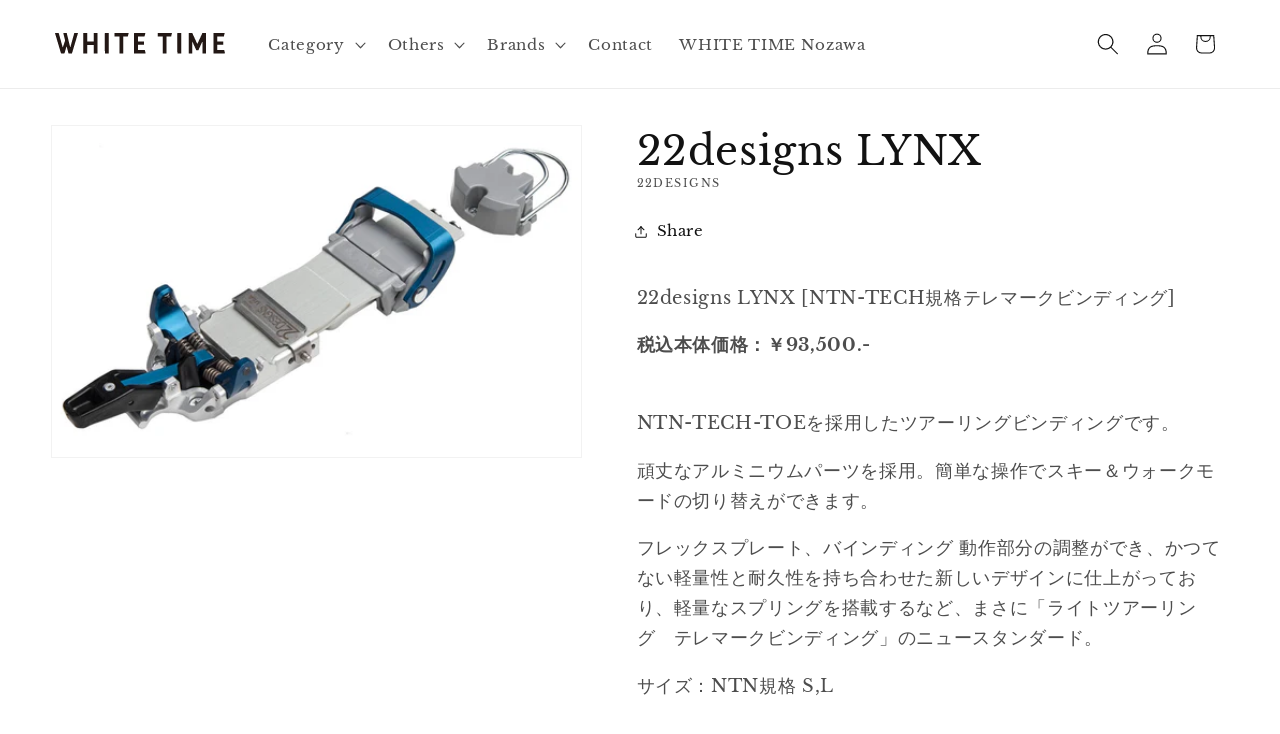

--- FILE ---
content_type: image/svg+xml
request_url: https://www.whitetimetokyo.com/cdn/shop/files/WHITE_TIME_3_100x13_ed6a07f6-ba95-4f0e-b445-11b19b9f41a1.svg?v=1735964513&width=170
body_size: 596
content:
<svg xmlns="http://www.w3.org/2000/svg" fill="none" viewBox="0 0 100 13" height="13" width="100">
<path fill="#231815" d="M1.73811 6.0369C0.783853 2.79939 0 0.113796 0 0.0739676C0 0.0170694 0.238564 0.00568982 2.17548 0.0341389L3.34558 4.29012C3.98743 6.62864 4.53272 8.54042 4.56112 8.54042C4.58384 8.54042 4.90192 7.62435 5.94706 4.4722L5.41881 2.33851C5.12913 1.16641 4.89624 0.159315 4.89624 0.102417C4.9076 0.0113796 4.98712 0.00568982 6.89563 0.0341389L7.90669 4.27305C8.46334 6.60588 8.93479 8.52335 8.94615 8.54042C8.96319 8.55748 8.98591 8.52904 8.99727 8.48352C9.01431 8.438 9.54256 6.52622 10.1674 4.2446C10.7979 1.96299 11.3204 0.0739676 11.3375 0.0512084C11.3488 0.0227593 11.8487 0.00568982 12.4394 0.00568982C13.0301 0.00568982 13.5186 0.0227593 13.5186 0.0455185C13.5129 0.0739676 12.7177 2.7937 9.96856 12.0966H7.92941L7.40116 10.1051C7.11148 9.01267 6.86155 8.07385 6.83883 8.02833C6.81043 7.95436 6.80475 7.95436 6.76499 8.02833C6.73659 8.07385 6.46963 8.97284 6.16858 10.0198C5.86186 11.0667 5.60625 11.9714 5.58921 12.0283C5.56649 12.1136 5.46993 12.125 4.54408 12.125C3.61822 12.125 3.52166 12.1136 3.49894 12.0283C3.48758 11.9714 2.69804 9.2744 1.73811 6.0369Z"></path>
<path fill="#231815" d="M16.654 6.12224C16.6484 2.83922 16.654 0.113796 16.6711 0.0739676C16.6938 0.0170694 16.9551 0.00568982 18.9431 0.0341389L18.9715 5.01273H22.7204V0.00568982H24.9924V12.125H22.7204V7.06106H18.9715V12.125L16.6711 12.0966L16.654 6.12224Z"></path>
<path fill="#231815" d="M29.3206 6.12224C29.315 2.83922 29.3206 0.113796 29.3377 0.0739676C29.3604 0.0170694 29.6217 0.00568982 31.6097 0.0341389L31.6381 12.125L29.3377 12.0966L29.3206 6.12224Z"></path>
<path fill="#231815" d="M35.0462 2.05402V1.02986V0.00568982H39.1926C41.4704 0.00568982 43.3391 0.0227593 43.3391 0.0512084C43.3391 0.0739676 43.2312 0.534843 42.8563 2.05402H40.1583V12.125H37.8862V2.05402H35.0462Z"></path>
<path fill="#231815" d="M46.5086 6.10517C46.5029 2.7937 46.52 0.062588 46.5484 0.0455185C46.5768 0.0227593 48.0763 0.00568982 49.8826 0.00568982C52.4727 0.00568982 53.1657 0.0227593 53.1657 0.0796574C53.1657 0.113796 53.0521 0.568982 52.6715 2.02557L48.792 2.05402V5.01273H52.3705V6.94727H48.792V10.0767L52.8476 10.1051L53.0918 11.0724C53.2225 11.6072 53.3361 12.0567 53.3361 12.0852C53.3361 12.1079 51.8025 12.125 46.52 12.125L46.5086 6.10517Z"></path>
<path fill="#231815" d="M60.493 2.05402V1.02986V0.00568982H64.6395C68.2861 0.00568982 68.7859 0.0170695 68.7859 0.0910371C68.7859 0.136556 68.678 0.597431 68.3031 2.05971L65.6619 2.05402L65.6335 12.0966L63.333 12.125V2.05402H60.493Z"></path>
<path fill="#231815" d="M71.9781 6.12224C71.9725 2.83922 71.9781 0.113796 71.9952 0.0739676C72.0179 0.0170694 72.2792 0.00568982 74.2672 0.0341389V12.0966H71.9952L71.9781 6.12224Z"></path>
<path fill="#231815" d="M78.6125 12.125V6.06534V0.00568982L80.7425 0L82.2194 3.22613C83.0316 4.99566 83.7075 6.45794 83.7246 6.46932C83.7416 6.4807 84.4176 5.03549 86.7066 0.0341389H88.8651V12.0966L86.735 12.125V8.58593C86.735 6.41242 86.718 5.06394 86.6839 5.09808C86.6555 5.13221 86.1273 6.28725 84.3778 10.1962L83.0827 10.162L81.9581 7.65849C81.3446 6.28156 80.8107 5.14928 80.7766 5.14359C80.7312 5.13222 80.7141 6.12793 80.7141 12.125H78.6125Z"></path>
<path fill="#231815" d="M93.2103 12.125V6.06534V0.00568982H96.4934C98.294 0.00568982 99.7822 0.0170695 99.7992 0.0341389C99.8163 0.0455185 99.7424 0.415357 99.6402 0.842093C99.538 1.27452 99.43 1.72401 99.3448 2.05402H95.4824V5.01273H99.004V6.94727H95.4824V10.0767H99.5152L99.5664 10.2929C99.6004 10.4067 99.7027 10.822 99.7992 11.2146C99.8958 11.6072 99.9867 11.9714 99.9981 12.0283C100.026 12.1193 99.8333 12.125 93.2103 12.125Z"></path>
</svg>


--- FILE ---
content_type: application/javascript; charset=utf-8
request_url: https://sticky.good-apps.co/storage/js/sticky_add_to_cart-whitetimetokyo.myshopify.com.js?ver=20&shop=whitetimetokyo.myshopify.com
body_size: 97156
content:
var goodstbaseUrl="https://sticky.good-apps.co/";var goodstApiUrl="https://sticky.good-apps.co/";var goodstShop="whitetimetokyo.myshopify.com";var goodstTriggerEvents={};var goodstPageIds=[];var goodstCertainBtns=[];var goodstCurrencyCode="USD";var goodstCurrencySymbol="$";var goodstVersion="23";var goodstartWidget={"widget_name":"Widget name","widget_type":"upsell","widget_themes":"style_1","design_type":{"position":"full_bottom","animation":"animate__slideInUp"},"top":{"image_show":true,"name_show":true,"variations_show":true,"price_show":true,"compare_price_show":false,"qty_show":false,"show_widget_desktop":"10","show_widget_mobile":"10","timer_show":false,"texts_show":true,"atc_actions":"1"},"main":{"background_main":"transparent","background_heading":"transparent","timer_min":"11","timer_sec":"45","timer_hour":"2","timer_days":"1","timer_bg":"#222831","display_bg":"transparent","title_bg":"transparent","title_border_radius":"0","title_padding":"3","title_type":false,"timer_border_radius":"0","timer_font_size":"15","timer_color":"#c0deed","timer_title_color":"#c0deed","timer_number_color":"#7fffd4","timer_number_text_color":"#7fffd4","timer_number_text_fs":"10","timer_number_text_lh":"18","timer_number_width":"55","timer_number_background":"transparent","timer_number_border":"0","timer_number_border_color":"transparent","timer_number_fs":"18","timer_font_weight":"400","timer_font_style":"normal","timer_line_height":"19","timer_padding_l":"30","timer_padding_r":"30","timer_padding_t":"15","timer_padding_b":"15","wallpaper":"wallpaper_0","title_show":true,"title_font_size":"20","title_color":"#7200A0","title_font_weight":"700","title_font_style":"normal","title_line_height":"21","border_width":"0","border_color":"#fff","border_radius":"0","schedule_show":false,"timer_actions":"close","timer_border_color":"#000","timer_border_width":"0"},"bottom":{"background_atc":"#fff","padding_atc_tb":"10","padding_atc_lr":"30","atc_btn_bg":"#cf2e26","atc_btn_bg_hover":"#d53d35","atc_btn_font_color":"#fff","atc_btn_font_color_hover":"#fff","atc_btn_border_radius":"20","atc_btn_font_size":"19","atc_btn_font_weight":"700","atc_btn_padding_t_b":"12","atc_btn_padding_l_r":"35","w_atc_btn_animate":true,"w_atc_btn_shadow":true,"atc_btn_line_height":"22","product_img_height":"60","product_img_width":"60","prod_title_color":"#000","prod_title_fs":"20","prod_title_fw":"700","prod_title_lh":"25","prod_price_color":"#eb2f25","prod_price_fs":"18","prod_price_fw":"500","prod_price_lh":"25","prod_comp_price_color":"#252e38","prod_comp_price_fs":"14","prod_comp_price_fw":"500","prod_comp_price_lh":"25","prod_variations_bg":"transparent","prod_variations_color":"#42474d","prod_variations_fs":"15","prod_variations_pt":"10","prod_variations_pb":"10","prod_variations_pl":"15","prod_variations_pr":"20","prod_variations_br":"20","prod_variations_bw":"1","prod_variations_bc":"#ddd","qty_background":"transparent","qty_bw":"1","qty_bc":"#ddd","qty_br":"30","qty_btn_bg":"transparent","qty_btn_bg_hover":"#d5d5d5","qty_btn_font_color":"#000","qty_btn_font_color_hover":"#000","qty_btn_border_radius":"20","qty_btn_font_size":"19","qty_input_bg":"transparent","qty_input_font_color":"#000","qty_input_border_radius":"4","qty_input_font_size":"20","notification_color":"#fff","notification_bg":"#22b900"},"translation":{"timer_title":"Hurry up!","button_title":"Add to Cart","timer_title_days":"Day","timer_title_hours":"Hrs","timer_title_min":"Min","timer_title_sec":"Sec","notification_txt":"Added to cart!"},"custom_css":"","widget_active_img":"https:\/\/sticky.good-apps.co\/assets\\\/images\\\/widgets\\\/preview\\\/cart\\\/style_1.png"};var goodstActiveApp=1;var goodstartBtnSelector="";var goodstAppName="GASticky-Add-To-Cart";var goodstStoreActivateApp="1";var goodstartSubtotalContainer="";var goodstartQtySelector="";if(!goodstApp){var goodstApp=function(){if(!(goodstActiveApp||sessionStorage.getItem('goodstPreviewMode')))return;if(sessionStorage.getItem('goodstPreviewMode')){showPreviewMessage()};function showPreviewMessage(){let html=`<div style="width: 100%;
                                    padding: 15px 30px;
                                    text-align:center;
                                    border-bottom: 1px solid #dddddd;"
                        >
                            Preview Mode
                        </div>`;document.body.insertAdjacentHTML('afterbegin',html)}
const noImage=goodstbaseUrl+'assets/images/no-image.jpg';let cartBuilded=false;let cartIsOpen=false;let orderData=[];let cartToAnimate=null;let openWidget=false;let isLocked=false;let intervalId
const url=location.href;const storeUrl=new URL(url).origin;goodstCurrencySymbol=decodeHTML(goodstCurrencySymbol.replace(/(<([^>]+)>)/ig,""));const currentCurrencyCode=Shopify.currency.active;let currentCurrencySymbol=goodstCurrencySymbol;let currencyRate=1;styleLoader();if(goodstCurrencyCode!==currentCurrencyCode){const country=Shopify.country;currencyRate=Shopify.currency.rate;const regexStr=getMainCurrencySymbol();currentCurrencySymbol=goodstCurrencySymbol.replace(regexStr,getCurrencySymbol(country,currentCurrencyCode));}
if(Shopify.designMode){buildPreviewContainer();}
if(location.href.includes('offerId')&&location.href.includes(goodstAppName)){setCrisp();buildPreviewMessage();addPreviewMessageStyles();setTimeout(()=>{openPopup();},0)
popupEvents();}
function buildPreviewMessage(){const html=`
            <div class="goodst_minipopup_content">
                <span class="goodst_minipopup__close"><svg aria-hidden="true" focusable="false" data-prefix="fas" data-icon="times" role="img" xmlns="http://www.w3.org/2000/svg" viewBox="0 0 352 512" class="svg-inline--fa fa-times fa-w-11 fa-2x"><path fill="#4e5d78" d="M242.72 256l100.07-100.07c12.28-12.28 12.28-32.19 0-44.48l-22.24-22.24c-12.28-12.28-32.19-12.28-44.48 0L176 189.28 75.93 89.21c-12.28-12.28-32.19-12.28-44.48 0L9.21 111.45c-12.28 12.28-12.28 32.19 0 44.48L109.28 256 9.21 356.07c-12.28 12.28-12.28 32.19 0 44.48l22.24 22.24c12.28 12.28 32.2 12.28 44.48 0L176 322.72l100.07 100.07c12.28 12.28 32.2 12.28 44.48 0l22.24-22.24c12.28-12.28 12.28-32.19 0-44.48L242.72 256z"></path></svg></span>
                <h3 class="goodst_minipopup__message">Hi, I’m your assistant from GA Sticky Add To Cart. If you can’t see the Widget, click ‘Fix for ME’ and we’ll resolve it immediately.</h3>
                <svg height="120" viewBox="0 0 199 187" fill="none" xmlns="http://www.w3.org/2000/svg">
                    <path d="M30.968 95.5194C22.455 91.7019 16.9675 82.7234 15.7304 73.4715C14.4933 64.2195 17.0247 54.8001 21.1199 46.4178C27.1014 34.169 38.0968 22.8102 51.742 22.4346C57.5521 22.2753 63.2927 24.1372 69.1027 23.8595C78.371 23.4145 86.4308 17.6779 93.8904 12.1659C101.35 6.65395 109.406 0.913321 118.678 0.46828C127.95 0.0232376 138.154 7.53179 136.802 16.7103C136.357 19.7398 134.74 22.753 135.532 25.7173C136.978 31.1068 144.723 31.462 149.778 29.0979C154.832 26.7339 159.695 22.7571 165.236 23.4308C170.478 24.0718 174.398 28.9428 175.627 34.0751C176.856 39.2073 175.974 44.5887 175.088 49.7904L169.907 80.1104C168.682 87.2433 167.22 94.8743 162.063 99.9576C156.486 105.453 148.038 106.556 140.228 107.127C106 109.634 71.5908 107.567 37.909 100.982" fill="#F4F6F9"/>
                    <path d="M190.089 101.456C190.269 102.018 190.353 102.606 190.338 103.195C190.302 104.162 189.947 105.089 189.329 105.833C189.342 106.538 189.121 107.227 188.701 107.793C188.424 108.129 188.069 108.392 187.666 108.557C187.264 108.723 186.827 108.788 186.394 108.744C186.757 110.01 186.635 111.463 185.789 112.468C184.944 113.472 182.956 113.529 181.927 112.631L183.707 109.165C182.739 108.292 181.912 107.274 181.257 106.147C180.968 105.754 180.846 105.262 180.918 104.78C181.102 104.139 181.915 103.857 182.552 104.028C182.625 104.048 182.697 104.073 182.768 104.102C182.527 103.894 182.278 103.693 182.029 103.502C181.253 102.897 180.461 102.22 180.155 101.285C179.849 100.35 180.269 99.1083 181.229 98.896C181.78 98.8299 182.337 98.9445 182.817 99.2226C183.176 99.3901 183.527 99.5656 183.879 99.7493C183.425 98.7572 182.976 97.7691 182.523 96.781C182.408 96.6011 182.334 96.3985 182.304 96.1872C182.275 95.9759 182.291 95.7607 182.352 95.5562C182.459 95.3747 182.62 95.2312 182.812 95.1456C183.005 95.0599 183.219 95.0365 183.425 95.0785C183.835 95.174 184.221 95.3548 184.556 95.6092C185.953 96.5238 187.361 97.4507 188.48 98.6878C188.892 99.1394 189.251 99.6366 189.55 100.17C189.608 98.9433 189.291 97.7282 188.639 96.6871C187.869 95.5058 186.987 94.401 186.006 93.3881C185.414 92.7185 184.83 91.6978 185.406 91.0118C185.863 90.4606 186.737 90.5831 187.398 90.8608C188.378 91.2678 189.249 91.8977 189.943 92.7003C190.637 93.503 191.135 94.4564 191.396 95.4848C191.657 96.5132 191.675 97.5884 191.448 98.6249C191.221 99.6614 190.756 100.631 190.089 101.456ZM73.8798 150.835C73.4603 150.612 73.0602 150.354 72.6835 150.064C72.8668 150.668 72.9455 151.299 72.9162 151.929C72.8185 153.145 72.5618 154.342 72.1527 155.49C71.7614 156.94 71.2138 158.343 70.5195 159.675C69.8159 161.016 68.6932 162.09 67.3226 162.733C66.163 163.223 64.8728 163.272 63.6193 163.28C60.1013 163.308 56.5859 163.077 53.1016 162.59L54.0203 161.002C51.9502 163.897 49.1861 166.31 46.0749 167.514C40.1791 169.768 35.8675 166.179 31.1762 162.447C27.7873 159.748 24.5169 156.731 20.487 155.147C14.9301 152.954 8.01767 153.408 3.95105 149.051C-0.838258 143.923 1.45228 135.663 4.25727 129.232C12.4779 110.401 22.7866 92.551 34.9897 76.0192L28.8897 49.7005C24.1412 49.2106 14.4973 48.1327 14.4973 48.1327C18.9232 40.6486 23.684 32.0458 28.657 23.5615C32.4051 17.1635 40.571 12.4272 47.6672 16.6204C48.1957 16.9325 48.6958 17.2905 49.1616 17.6902C51.5624 19.7561 53.0077 22.7449 53.8243 25.803C54.6082 28.7223 54.8777 31.7437 55.2656 34.7406C56.522 34.2761 57.8909 34.2091 59.1867 34.5487C60.4824 34.8882 61.6425 35.6179 62.5097 36.6388C63.3769 37.6598 63.9093 38.9226 64.0348 40.2563C64.1602 41.5899 63.8726 42.9299 63.211 44.0946C62.3866 45.5252 61.0569 46.5956 59.4833 47.0956C62.8966 52.5872 66.1181 57.4336 69.5845 62.4597L69.7152 62.2066C81.7966 64.1419 93.7801 68.2698 104.134 74.7903C111.239 104.526 99.7902 129.518 73.8798 150.835Z" fill="white"/>
                    <path d="M190.939 77.1331L129.608 44.9203C125.424 42.7226 120.25 44.333 118.053 48.5173L70.3969 139.25C68.1991 143.434 69.8096 148.608 73.9939 150.805L135.324 183.018C139.509 185.216 144.682 183.606 146.88 179.421L194.536 88.6889C196.734 84.5046 195.123 79.3309 190.939 77.1331Z" fill="white"/>
                    <path d="M108.43 90.9913C119.028 90.9913 127.619 82.3997 127.619 71.8014C127.619 61.2032 119.028 52.6116 108.43 52.6116C97.8313 52.6116 89.2397 61.2032 89.2397 71.8014C89.2397 82.3997 97.8313 90.9913 108.43 90.9913Z" fill="#FEAABC"/>
                    <path d="M146.487 132.429L153.901 120.487C154.685 119.225 155.49 117.914 155.718 116.445C155.947 114.975 155.457 113.284 154.167 112.541C152.803 111.757 151.043 112.26 149.716 113.109C148.389 113.958 147.267 115.126 145.85 115.804C144.433 116.481 142.498 116.522 141.501 115.301C140.42 113.978 140.685 111.541 139.052 110.969C138.145 110.651 137.186 111.178 136.255 111.418C135.324 111.659 134.005 111.316 134.001 110.353C130.796 113.987 129.012 118.368 126.382 122.43" fill="#9ED5F0"/>
                    <path d="M106.176 72.157C106.519 66.0408 106.863 59.9259 107.209 53.8123C107.254 53.0284 108.479 53.0243 108.434 53.8123C108.102 59.6918 107.77 65.5726 107.438 71.4547H107.462L107.503 71.4833C113.838 70.3754 120.227 69.6067 126.644 69.1805C127.432 69.1315 127.428 70.3564 126.644 70.4054C120.691 70.8011 114.762 71.496 108.879 72.4877L122.626 82.5073C123.259 82.9687 122.647 84.0302 122.01 83.5648L107.054 72.6633C106.965 72.7164 106.864 72.7449 106.761 72.7458C106.657 72.7467 106.556 72.7199 106.466 72.6683C106.376 72.6166 106.302 72.542 106.251 72.4521C106.2 72.3622 106.174 72.2603 106.176 72.157ZM182.854 108.303L145.817 178.849C144.91 180.568 143.358 181.858 141.501 182.436C139.645 183.014 137.635 182.832 135.912 181.931L74.7821 149.827C74.1288 149.909 73.4633 149.954 72.7937 149.978C72.796 149.996 72.796 150.014 72.7937 150.031C73.1796 150.323 73.5894 150.583 74.0186 150.807L135.349 183.013C136.343 183.537 137.431 183.859 138.551 183.962C139.67 184.064 140.799 183.945 141.872 183.611C142.945 183.277 143.942 182.734 144.805 182.014C145.669 181.295 146.382 180.412 146.903 179.416L183.368 109.986L183.707 109.169C183.408 108.901 183.124 108.617 182.854 108.32V108.303ZM190.95 77.1096L129.62 44.9156C128.626 44.392 127.537 44.0698 126.418 43.9673C125.299 43.8648 124.17 43.984 123.097 44.3181C122.024 44.6522 121.027 45.1946 120.164 45.9144C119.3 46.6341 118.587 47.517 118.065 48.5126L115.252 53.8654C115.636 54.0124 116.016 54.1716 116.387 54.3431L119.147 49.0843C119.771 47.8997 120.705 46.9079 121.851 46.2157C122.996 45.5235 124.309 45.1572 125.648 45.1564C126.835 45.1552 128.004 45.4454 129.053 46.0016L190.383 78.208C192.102 79.1154 193.392 80.6673 193.97 82.5238C194.548 84.3804 194.366 86.3902 193.465 88.1132L190.579 93.6088C190.85 94.0422 191.07 94.5052 191.236 94.9889L194.551 88.6807C195.602 86.6701 195.813 84.3252 195.138 82.1595C194.463 79.9938 192.957 78.1839 190.95 77.126V77.1096ZM82.948 129.167C90.2973 133.705 97.7542 138.05 105.319 142.204C107.455 143.377 109.6 144.534 111.753 145.675C112.451 146.042 113.072 144.985 112.374 144.617C104.752 140.575 97.2329 136.34 89.8155 131.911C87.7196 130.656 85.636 129.389 83.5645 128.11C82.8949 127.685 82.2988 128.755 82.948 129.167ZM86.2144 124.598L95.2744 129.522C95.9645 129.898 96.5851 128.841 95.891 128.465L86.8309 123.541C86.1245 123.161 85.508 124.219 86.2021 124.598H86.2144ZM91.0037 118.956C96.4286 121.866 101.972 124.541 107.634 126.983C108.352 127.289 108.977 126.236 108.254 125.921C102.587 123.488 97.0383 120.809 91.6079 117.886C90.9138 117.523 90.2932 118.58 90.9914 118.956H91.0037ZM94.1394 114.362L97.7895 116.608C97.9302 116.689 98.097 116.712 98.2542 116.672C98.4115 116.631 98.5466 116.531 98.6306 116.392C98.7083 116.25 98.7287 116.084 98.6877 115.927C98.6467 115.771 98.5474 115.636 98.4101 115.551L94.76 113.305C94.6189 113.224 94.4517 113.202 94.2944 113.243C94.1371 113.285 94.0023 113.386 93.9189 113.525C93.8415 113.667 93.8212 113.832 93.8622 113.988C93.9032 114.144 94.0024 114.278 94.1394 114.362ZM123.537 119.556C122.847 119.176 122.226 120.234 122.92 120.613L126.272 122.447C125.145 124.388 124.032 126.335 122.932 128.289C122.549 128.979 123.606 129.6 123.99 128.91C125.092 126.942 126.211 124.984 127.346 123.035L146.989 133.81L152.705 136.933L147.806 137.252C147.022 137.301 147.018 138.525 147.806 138.476L156.813 137.893C157.286 137.86 157.695 137.207 157.246 136.847C155.461 135.409 153.993 133.617 152.934 131.584C152.566 130.886 151.509 131.507 151.876 132.205C152.764 133.895 153.921 135.428 155.302 136.745L154.665 136.786C154.645 136.712 154.609 136.643 154.56 136.583C154.512 136.523 154.452 136.474 154.383 136.439L130.294 123.263L127.946 121.969C131.033 116.699 134.233 111.498 137.545 106.364C138.906 104.274 140.277 102.197 141.657 100.133C141.704 100.066 141.735 99.9897 141.749 99.909C141.762 99.8282 141.757 99.7454 141.734 99.6669C141.711 99.5883 141.67 99.516 141.615 99.4554C141.56 99.3948 141.492 99.3474 141.416 99.3168L142.641 98.1164C141.903 100.86 141.161 103.605 140.416 106.352C140.378 106.506 140.401 106.67 140.482 106.807C140.563 106.945 140.693 107.045 140.847 107.088C141.001 107.13 141.165 107.111 141.304 107.035C141.444 106.958 141.549 106.831 141.596 106.678C142.535 103.211 143.472 99.7442 144.409 96.2791C144.442 96.1492 144.431 96.0122 144.38 95.8887C144.328 95.7652 144.237 95.6619 144.121 95.5946C144.005 95.5272 143.871 95.4994 143.738 95.5153C143.605 95.5313 143.48 95.5901 143.384 95.683L135.581 103.294C135.014 103.845 135.879 104.71 136.447 104.159L139.501 101.187C135.1 107.796 130.889 114.53 126.868 121.389L123.537 119.556ZM188.57 81.1763L160.806 67.5065L133.14 53.8817C130.915 52.7875 128.412 51.2931 125.831 51.8402C123.81 52.2485 122.001 54.241 122.544 56.3764C122.736 57.1399 123.92 56.8174 123.724 56.0538C123.239 54.1389 125.48 52.9059 127.089 52.9631C128.193 53.0537 129.269 53.3573 130.257 53.8572C131.327 54.3431 132.376 54.8861 133.434 55.4047L146.675 61.9374L173.063 74.9334L187.949 82.2623C188.631 82.5849 189.272 81.5478 188.545 81.1803L188.57 81.1763ZM169.878 87.6722C169.517 87.2526 169.059 86.9273 168.544 86.7246C168.029 86.5218 167.472 86.4477 166.922 86.5086C166.405 86.591 165.924 86.8272 165.542 87.1864C165.199 87.4885 164.823 88.0029 164.346 87.6436C163.529 87.019 163.627 85.7573 163.492 84.855C163.345 83.8833 162.962 82.8625 161.986 82.4746C161.01 82.0867 160.014 82.5767 159.128 82.985C158.773 83.1975 158.369 83.3116 157.956 83.3157C157.515 83.2463 157.356 82.838 157.299 82.4461C157.148 81.4335 157.36 80.3637 156.784 79.4492C156.444 78.965 155.983 78.5781 155.448 78.3267C154.912 78.0753 154.32 77.9683 153.73 78.0161C152.223 78.1018 150.954 79 149.79 79.8779C149.165 80.3433 149.79 81.409 150.407 80.9354C151.346 80.229 152.391 79.3961 153.595 79.2491C154.469 79.147 155.567 79.4859 155.882 80.3882C156.196 81.2906 155.91 82.2868 156.221 83.1932C156.366 83.6354 156.665 84.011 157.064 84.2521C157.462 84.4932 157.933 84.5839 158.393 84.5079C159.311 84.3773 160.055 83.7403 160.953 83.577C161.949 83.3933 162.214 84.3936 162.325 85.1816C162.464 86.1697 162.464 87.1251 163.047 87.9866C163.631 88.8481 164.546 89.2891 165.497 88.8032C166.052 88.5215 166.387 87.8805 167.004 87.7294C167.266 87.6821 167.534 87.6881 167.794 87.747C168.054 87.8059 168.299 87.9166 168.514 88.0724C169.65 88.8155 169.939 90.3629 170.209 91.5919C170.38 92.3635 171.56 92.0369 171.389 91.2652C171.087 90.0158 170.76 88.693 169.878 87.6722ZM160.079 93.9314C160.171 94.2249 160.356 94.4808 160.605 94.6611C160.855 94.8413 161.156 94.9362 161.463 94.9317C162.214 94.9317 162.774 94.3724 163.439 94.1151C164.578 93.6823 165.836 94.205 166.885 94.65C168.278 95.242 169.658 95.9198 171.197 95.9443C171.359 95.9443 171.515 95.8798 171.63 95.7649C171.745 95.6501 171.809 95.4943 171.809 95.3319C171.809 95.1694 171.745 95.0136 171.63 94.8988C171.515 94.7839 171.359 94.7194 171.197 94.7194C168.474 94.6786 166.101 92.0737 163.301 92.8739C162.98 92.9744 162.671 93.1114 162.382 93.2822C162.178 93.3965 161.614 93.8375 161.353 93.6905C160.994 93.4945 161.508 92.4411 161.594 92.1757C162.031 90.8324 161.692 89.3177 160.336 88.6276C159.983 88.4666 159.6 88.3829 159.212 88.3821C158.823 88.3813 158.44 88.4635 158.086 88.6232C157.732 88.7829 157.416 89.0164 157.16 89.3079C156.904 89.5995 156.713 89.9425 156.6 90.3139C156.368 91.0652 157.548 91.3877 157.784 90.6365C157.867 90.3545 158.034 90.1048 158.264 89.9214C158.493 89.738 158.774 89.6298 159.067 89.6115C159.36 89.5932 159.652 89.6658 159.902 89.8192C160.153 89.9726 160.35 90.1996 160.467 90.4691C160.969 91.6245 159.736 92.7596 160.079 93.9477V93.9314ZM97.5364 87.5987L74.9495 130.649C75.419 130.621 75.8886 130.604 76.3581 130.596L98.5857 88.2683C98.2223 88.056 97.8753 87.8315 97.5364 87.5987Z" fill="#3F4254"/>
                    <path d="M190.399 92.3305C189.399 91.1464 187.541 89.7296 185.908 90.0644C185.5 90.1385 185.135 90.3648 184.888 90.6977C184.641 91.0305 184.53 91.4449 184.577 91.8569C184.671 92.8123 185.336 93.5554 185.945 94.2413C186.896 95.3029 187.986 96.5237 188.558 97.8915C187.366 96.7387 186.036 95.7388 184.597 94.915C183.87 94.474 182.939 94.2291 182.209 94.7966C181.359 95.4499 181.706 96.4584 182.074 97.2709C182.258 97.6792 182.445 98.0874 182.629 98.4957C182.297 98.3356 181.933 98.2561 181.564 98.264C181.196 98.2718 180.835 98.3666 180.51 98.5406C180.159 98.7833 179.877 99.112 179.689 99.4952C179.502 99.8784 179.416 100.303 179.44 100.729C179.485 102.04 180.302 102.848 181.216 103.587C181.011 103.682 180.828 103.817 180.677 103.984C180.526 104.152 180.411 104.349 180.339 104.563C180.028 105.535 180.718 106.515 181.249 107.274C181.838 108.123 182.523 108.901 183.291 109.593C183.87 110.12 184.74 109.258 184.156 108.728C183.156 107.852 182.319 106.807 181.682 105.641C181.445 105.192 181.404 104.714 181.992 104.604C182.159 104.575 182.331 104.591 182.49 104.649C182.845 104.795 183.163 105.018 183.421 105.302C183.683 105.563 183.96 105.865 184.238 106.188C184.566 106.573 184.865 106.983 185.132 107.413C185.503 107.986 185.778 108.614 185.949 109.275C186.07 109.728 186.089 110.202 186.004 110.663C185.92 111.124 185.733 111.561 185.459 111.941C184.858 112.757 183.47 113.207 182.601 112.5C181.996 112.002 181.127 112.864 181.735 113.366C182.322 113.82 183.046 114.062 183.788 114.05C184.53 114.038 185.246 113.774 185.818 113.301C186.998 112.366 187.357 110.769 187.157 109.324C187.916 109.217 188.611 108.842 189.117 108.266C189.629 107.638 189.916 106.856 189.934 106.045C190.414 105.425 190.738 104.698 190.877 103.926C191.008 103.14 190.968 102.335 190.758 101.566C191.734 100.206 192.229 98.5594 192.164 96.8866C192.099 95.2139 191.478 93.6106 190.399 92.3305ZM187.231 108.087C187.109 108.122 186.985 108.145 186.859 108.156C186.267 106.731 185.371 105.452 184.234 104.408C183.882 104.053 183.466 103.768 183.009 103.567C182.338 103.077 181.72 102.517 181.167 101.897C180.947 101.662 180.793 101.372 180.721 101.058C180.649 100.744 180.662 100.416 180.759 100.108C181.074 99.2919 181.841 99.4757 182.498 99.7737C182.797 99.9044 183.095 100.047 183.397 100.182C184.012 100.484 184.612 100.816 185.193 101.178C185.835 101.578 186.441 102.031 187.006 102.534C187.88 103.322 188.639 104.408 188.721 105.596C188.743 105.916 188.714 106.237 188.635 106.547C188.559 106.854 188.42 107.142 188.227 107.392C187.979 107.726 187.629 107.969 187.231 108.087ZM188.864 102.779C187.729 101.276 186.006 100.194 184.336 99.3246C184.254 99.1531 184.177 98.9816 184.099 98.806C183.727 97.9894 183.282 97.1729 182.984 96.3563C182.65 95.4499 183.568 95.7561 184.046 96.0541C185.749 97.1198 187.798 98.4835 188.917 100.296C189.12 100.626 189.289 100.975 189.423 101.337L189.403 101.362H189.435C189.572 101.74 189.662 102.134 189.705 102.534C189.726 102.709 189.737 102.884 189.738 103.06C189.737 103.408 189.689 103.755 189.595 104.089C189.415 103.608 189.169 103.155 188.864 102.742V102.779ZM190.146 100.051C190.157 98.5915 189.713 97.1645 188.876 95.9684C188.36 95.2197 187.792 94.5075 187.178 93.8371C186.696 93.29 185.953 92.6571 185.81 91.8977C185.663 91.0811 186.72 91.2975 187.178 91.4894C187.867 91.7771 188.496 92.1927 189.031 92.7143C190.123 93.7365 190.81 95.1179 190.967 96.6053C191.076 97.8548 190.815 99.1088 190.215 100.211C190.183 100.1 190.158 100.06 190.134 100.015L190.146 100.051ZM57.6949 81.4862C57.6015 82.1407 57.7131 82.808 58.0143 83.3965C58.3156 83.985 58.7916 84.4659 59.3771 84.7729C59.9173 85.0822 60.5442 85.205 61.1612 85.1223C61.7781 85.0397 62.3507 84.7562 62.7904 84.3156C63.187 83.904 63.4731 83.3989 63.6223 82.8472C63.7715 82.2954 63.7789 81.7149 63.6438 81.1595C63.4808 80.6059 63.1542 80.1146 62.7067 79.7503C62.2592 79.3859 61.7119 79.1655 61.1368 79.118C60.5126 79.0377 59.8786 79.1446 59.3152 79.4252C58.7518 79.7058 58.2845 80.1474 57.9725 80.6941C57.8981 80.8419 57.8806 81.0119 57.9235 81.1718C57.8113 81.2309 57.7253 81.33 57.6826 81.4494L57.6949 81.4862ZM59.03 81.2983C59.079 81.2085 59.1321 81.1228 59.1852 81.037V81.0166C59.2178 80.9799 59.2505 80.939 59.2872 80.9023C59.3464 80.8399 59.4105 80.7826 59.4791 80.7308L59.5445 80.6859L59.7119 80.5798L59.8466 80.5103L59.9242 80.4818C60.0057 80.4503 60.0889 80.423 60.1732 80.4001C60.259 80.3756 60.3447 80.3593 60.4305 80.3429H60.508C60.576 80.3387 60.6442 80.3387 60.7122 80.3429H61.0143H61.0674L61.2144 80.3715C61.2962 80.3871 61.3768 80.409 61.4553 80.4368L61.5492 80.4695L61.6758 80.5308C61.7628 80.578 61.8473 80.6298 61.9289 80.6859H61.9493C61.982 80.7227 62.0228 80.7553 62.0596 80.7921L62.1616 80.9023V80.9227C62.2256 81.0215 62.2843 81.1238 62.3372 81.2289V81.2534C62.3546 81.3003 62.3696 81.348 62.3821 81.3963C62.4055 81.4797 62.4246 81.5642 62.4393 81.6495C62.4407 81.6753 62.4407 81.7012 62.4393 81.7271C62.4393 81.7761 62.4393 81.8291 62.4393 81.8781C62.4386 81.9832 62.4318 82.0882 62.4189 82.1925C62.4189 82.217 62.3944 82.3477 62.3862 82.3722C62.3657 82.4723 62.3371 82.5707 62.3005 82.6661C62.2921 82.6982 62.2811 82.7296 62.2678 82.76L62.227 82.8499C62.1735 82.9569 62.1135 83.0605 62.0473 83.1602L61.9861 83.2459L61.9289 83.3194C61.8623 83.3942 61.7914 83.4651 61.7166 83.5317L61.639 83.593L61.5615 83.646L61.4308 83.7236L61.3083 83.7808C61.2232 83.8141 61.1359 83.8414 61.047 83.8624L60.9368 83.8829H60.8061C60.7218 83.889 60.6372 83.889 60.553 83.8829H60.4509C60.3749 83.8668 60.2999 83.8463 60.2263 83.8216L60.0875 83.7767C60.0398 83.7497 59.9907 83.7252 59.9405 83.7032C59.8256 83.643 59.7151 83.5748 59.6098 83.4991L59.5281 83.4337C59.471 83.3806 59.4097 83.3276 59.3567 83.2704C59.3036 83.2132 59.275 83.1847 59.2383 83.1398L59.1852 83.0785C59.176 83.0611 59.1651 83.0447 59.1525 83.0295C59.0749 82.9152 59.0096 82.7968 58.9443 82.6784C58.9361 82.667 58.9292 82.6546 58.9239 82.6416C58.9239 82.6416 58.9239 82.6416 58.9239 82.609C58.9239 82.5763 58.8749 82.462 58.8545 82.3885C58.834 82.315 58.8259 82.2742 58.8136 82.2211V82.1843C58.8114 82.1544 58.8114 82.1244 58.8136 82.0945C58.8136 82.0374 58.8136 81.9761 58.8136 81.919C58.8136 81.8618 58.8422 81.6658 58.8136 81.7883C58.8282 81.6803 58.8199 81.5703 58.7891 81.4657C58.8879 81.4249 58.971 81.3533 59.0259 81.2616L59.03 81.2983ZM87.1983 84.4055C86.8513 86.2306 85.0466 87.3084 83.3032 87.239C83.4397 87.6616 83.4911 88.1071 83.4542 88.5497C83.2909 90.6524 81.376 92.5265 79.2161 91.5547C78.3653 91.153 77.7046 90.4353 77.3747 89.5541C77.135 89.7454 76.8732 89.9071 76.5949 90.0359C74.1859 91.1342 71.4953 89.2478 71.3973 86.6633C71.3034 84.1687 74.0512 82.3395 76.3499 83.103C77.0971 83.348 76.7582 84.532 76.0233 84.283C75.5307 84.1276 75.0038 84.1182 74.506 84.2559C74.0083 84.3936 73.561 84.6724 73.2183 85.0587C72.88 85.4405 72.6758 85.9224 72.6367 86.431C72.5977 86.9396 72.7259 87.447 73.0019 87.876C73.2595 88.3493 73.6676 88.7232 74.1616 88.9384C74.6556 89.1536 75.2073 89.1978 75.7293 89.0641C76.285 88.8945 76.7725 88.5528 77.1216 88.0883C77.1377 87.3984 77.3883 86.7346 77.832 86.2061C77.9184 86.1224 78.0273 86.0659 78.1454 86.0434C78.2635 86.0209 78.3856 86.0334 78.4967 86.0794C78.6077 86.1254 78.7029 86.2029 78.7706 86.3023C78.8382 86.4017 78.8753 86.5186 78.8773 86.6388C78.8551 87.2805 78.6696 87.9059 78.3383 88.4558C78.4894 89.6806 79.5918 90.9055 80.8126 90.5381C82.3437 90.1053 82.801 87.533 81.4454 86.6511C80.7962 86.2142 81.4005 85.1649 82.062 85.5936C82.5079 85.8836 83.0299 86.035 83.5619 86.0284C84.0939 86.0219 84.6119 85.8578 85.0507 85.5569C85.4724 85.2596 85.7852 84.8325 85.9415 84.3408C86.0978 83.8491 86.0889 83.3197 85.9163 82.8335C85.7802 82.3294 85.4832 81.8835 85.0705 81.5637C84.6578 81.2438 84.1519 81.0675 83.6298 81.0615C83.0845 81.0696 82.5545 81.2434 82.1103 81.56C81.6662 81.8765 81.3289 82.3207 81.1433 82.8335C80.9024 83.5807 79.7388 83.2663 79.9633 82.5069C80.1789 81.7718 80.1941 80.9925 80.0075 80.2495C79.8209 79.5066 79.4391 78.827 78.9017 78.281C77.1134 79.5917 77.1706 82.8335 79.1876 83.9318C79.8817 84.3075 79.261 85.365 78.5669 84.9893C75.6436 83.3929 75.6844 78.5056 78.6649 76.9867C78.7832 76.9231 78.9183 76.898 79.0515 76.9148C79.1847 76.9316 79.3093 76.9896 79.408 77.0807C80.4817 77.9788 81.17 79.2546 81.3311 80.6451C81.8117 80.2794 82.3709 80.0305 82.9643 79.9183C85.5651 79.4284 87.6964 81.8495 87.1983 84.4055ZM80.9432 142.383C81.1127 142.269 81.2653 142.132 81.3964 141.975C81.6698 141.684 81.8445 141.315 81.8958 140.919C81.9471 140.523 81.8724 140.121 81.6822 139.77C81.2739 139.052 80.4002 138.672 79.7061 138.296C78.2374 137.445 76.6608 136.796 75.0189 136.365C73.9228 136.115 72.7978 136.016 71.6749 136.071C72.3976 135.181 73.9001 134.936 74.9821 134.944C76.6725 134.965 79.0937 135.5 80.4124 134.091C81.7312 132.682 80.4778 130.722 78.9181 130.22C77.9375 129.978 76.9234 129.899 75.9171 129.988C74.7953 130.023 73.6762 130.12 72.565 130.277C70.7154 130.543 68.8291 131.021 67.4042 132.319C66.1384 133.458 65.4403 135.099 65.085 136.737C64.3174 140.268 65.2443 144.376 63.2355 147.573C62.2721 149.026 60.8117 150.079 59.128 150.533C58.9769 150.578 58.8259 150.611 58.6707 150.643C58.7973 149.236 58.7767 147.82 58.6095 146.417C58.2067 143.096 57.0716 139.905 55.2859 137.076C54.7065 136.17 54.061 135.309 53.3547 134.499C54.7388 132.592 55.584 130.175 56.3271 128.077C57.7644 124.017 58.7756 119.819 59.3444 115.55C59.6273 113.455 59.8045 111.347 59.8752 109.234C59.9038 108.446 58.6789 108.446 58.6503 109.234C58.472 114.519 57.6172 119.759 56.1066 124.827C55.4265 127.273 54.5344 129.656 53.4405 131.947C53.1592 132.513 52.84 133.058 52.485 133.581C52.3748 133.47 52.2727 133.356 52.1625 133.246C50.9376 132.074 49.5535 130.89 47.9734 130.261C46.4994 129.677 44.707 129.743 43.6577 131.057C43.2856 131.558 43.0293 132.136 42.9071 132.748C42.785 133.36 42.8001 133.992 42.9514 134.597C43.6863 137.884 47.5365 138.439 50.1986 137.223C51.0964 136.801 51.9024 136.208 52.5708 135.475C53.7876 136.914 54.8053 138.509 55.5963 140.219C57.3734 144.003 57.9504 148.241 57.2499 152.362C56.4382 156.564 54.361 160.418 51.2969 163.406C48.1775 166.469 43.87 168.563 39.5053 167.044C37.4108 166.314 35.553 164.978 33.8096 163.639C31.8947 162.165 30.0533 160.606 28.1588 159.111C26.3238 157.586 24.3276 156.267 22.2059 155.175C20.2912 154.295 18.2794 153.644 16.2121 153.236C12.3415 152.383 7.89104 151.872 4.89824 148.998C1.79111 146.013 1.5298 141.55 2.30556 137.565C3.1834 133.025 5.20446 128.803 7.12345 124.631C11.4334 115.264 16.267 106.147 21.6016 97.3239C24.2691 92.9116 27.0591 88.5782 29.9716 84.3238C31.4252 82.1952 32.91 80.0884 34.4261 78.0034C34.6752 77.6645 35.1366 77.1868 35.4346 76.7214C40.7522 77.6645 46.2043 77.5382 51.4725 76.3498C53.2756 75.9094 55.0409 75.3265 56.7517 74.6064C56.7004 74.6942 56.6749 74.7946 56.6782 74.8963C56.7455 76.6226 56.4041 78.3404 55.6818 79.9099C54.9595 81.4793 53.8768 82.856 52.5218 83.9278C51.1628 84.9657 49.5697 85.6541 47.8825 85.9324C46.1953 86.2108 44.4656 86.0706 42.8452 85.5242C40.983 84.9331 39.3201 83.8395 38.0396 82.364C37.521 81.7679 36.6595 82.6376 37.1699 83.2296C38.4275 84.6468 39.9994 85.7498 41.7599 86.4503C43.5204 87.1508 45.4204 87.4293 47.3079 87.2635C49.2062 87.073 51.0289 86.4199 52.6162 85.3614C54.2036 84.3029 55.5072 82.8714 56.4128 81.1922C57.3086 79.5762 57.8186 77.775 57.9031 75.9293C60.3664 77.1023 63.1483 77.4281 65.8159 76.8561C68.0084 76.3495 70.0175 75.2449 71.6199 73.6649C73.2222 72.0849 74.355 70.0915 74.8923 67.9063C75.076 67.1387 73.896 66.812 73.7123 67.5796C73.1019 70.0449 71.6652 72.2265 69.6416 73.7612C67.9161 75.0399 65.8516 75.7809 63.7068 75.8913C61.562 76.0017 59.4323 75.4766 57.5847 74.3818C57.5377 74.3538 57.4868 74.3332 57.4336 74.3206C60.3096 73.0651 63.0051 71.4311 65.4484 69.4619C67.7272 67.6005 69.7751 65.4731 71.5483 63.1251C77.7047 64.2152 83.7424 65.8928 89.5787 68.1349C89.6549 67.7293 89.7447 67.3292 89.8481 66.9345C86.0311 65.462 82.1239 64.2346 78.1505 63.2599C75.4557 62.5984 72.7338 62.054 69.9846 61.6267C69.9411 61.6226 69.8974 61.6226 69.8539 61.6267C69.0047 60.4018 68.1677 59.1769 67.3307 57.9153C70.1773 56.521 72.6981 54.5422 74.7284 52.108C76.7588 49.6738 78.2532 46.8389 79.1141 43.7883C79.2284 43.38 79.306 42.841 78.9793 42.5634C78.4812 42.1102 77.734 42.6777 77.2645 43.1636C75.5727 44.9236 73.2747 45.9739 70.8367 46.1013C68.3988 46.2287 66.0038 45.4236 64.1378 43.8495C64.5938 42.7539 64.7834 41.5657 64.6912 40.3825C64.5989 39.1994 64.2274 38.0549 63.607 37.0432C64.1923 35.1023 64.6022 33.1127 64.8319 31.0985C65.4239 25.4517 63.0395 18.1882 57.3438 13.6806C52.8933 10.1611 43.674 9.18933 39.5503 13.0845C33.4585 10.7531 27.3667 19.1191 27.9138 23.7859C26.5787 25.9009 25.4151 28.1506 24.182 30.3186C20.834 36.1572 17.535 42.0244 14.1135 47.8222C14.0622 47.9157 14.036 48.0209 14.0372 48.1275C14.0384 48.2341 14.067 48.3386 14.1204 48.4309C14.1737 48.5232 14.2499 48.6002 14.3417 48.6545C14.4334 48.7088 14.5377 48.7386 14.6442 48.7409C19.2743 49.2594 23.9003 49.7739 28.5263 50.2557L30.4983 58.7564C31.5871 63.4817 32.6759 68.2057 33.7647 72.9283C33.9934 73.9123 34.2179 74.8922 34.4466 75.8762C24.336 89.6065 15.5238 104.247 8.12377 119.609C6.33135 123.328 4.53077 127.072 3.02008 130.914C1.75845 134.128 0.749959 137.553 0.700963 141.032C0.651968 144.298 1.63188 147.54 4.02857 149.843C6.42526 152.146 9.7447 153.077 12.9335 153.771C16.4326 154.53 19.899 155.163 23.0388 156.984C26.5216 159.025 29.5062 161.81 32.6705 164.272C35.3897 166.391 38.3866 168.522 41.9388 168.763C45.4909 169.004 48.9125 167.179 51.5011 164.864C52.0965 164.325 52.6635 163.755 53.1996 163.157C55.3799 163.455 57.5724 163.668 59.769 163.774C61.8963 163.876 64.1378 164.035 66.2446 163.672C70.5439 162.929 72.022 158.527 73.0999 154.873C73.5771 153.485 73.7348 152.007 73.5612 150.549C74.8412 150.499 76.1086 150.278 77.3298 149.892C78.2526 149.578 80.3512 148.765 79.5918 147.385C79.1864 146.791 78.5853 146.357 77.8933 146.16C78.816 146.291 79.8082 146.532 80.7064 146.266C81.1178 146.172 81.4898 145.953 81.7713 145.638C82.0528 145.324 82.2299 144.93 82.2784 144.511C82.3314 143.608 81.6945 142.857 80.9432 142.383ZM48.6879 136.463C46.8342 136.945 44.6049 136.332 44.1395 134.266C43.7312 132.405 44.9561 130.727 46.9608 131.204C48.7736 131.637 50.4313 133.14 51.7379 134.532C50.9322 135.462 49.8674 136.13 48.6797 136.451L48.6879 136.463ZM32.842 63.4191C31.8267 59.0476 30.8114 54.6734 29.7961 50.2965C29.7389 50.0434 29.6777 49.7861 29.6205 49.5289C29.5829 49.4005 29.5051 49.2876 29.3985 49.2067C29.292 49.1259 29.1622 49.0814 29.0285 49.0798C24.5658 48.6184 20.1032 48.1244 15.6405 47.6262C18.3475 43.0207 20.981 38.3784 23.6267 33.7442C25.0966 31.1719 26.5719 28.6065 28.0527 26.0478C29.2775 23.9329 30.4738 21.8751 32.2295 20.1398C33.1955 19.185 34.2698 18.3463 35.4306 17.641C35.1819 19.38 35.1326 21.1416 35.2836 22.8917C35.5163 24.9536 36.2798 27.0196 37.7823 28.4486C39.5707 30.1512 42.1388 30.731 44.5968 30.9596C46.7281 31.1597 48.9574 31.1311 50.9049 30.2369L51.4521 31.025C51.9355 32.4671 52.4971 33.8819 53.1342 35.2631C52.8798 35.455 52.6397 35.6652 52.4156 35.8918C52.3523 35.9475 52.3011 36.0157 52.2653 36.0921C52.2295 36.1685 52.2099 36.2514 52.2077 36.3358C52.2054 36.4201 52.2207 36.504 52.2524 36.5822C52.2841 36.6603 52.3316 36.7311 52.392 36.7901C52.4523 36.849 52.5242 36.8948 52.6031 36.9247C52.682 36.9546 52.7662 36.9678 52.8505 36.9636C52.9347 36.9594 53.0172 36.9378 53.0927 36.9002C53.1683 36.8626 53.2352 36.8098 53.2894 36.7452C54.0435 35.9692 54.9938 35.4121 56.0392 35.1333C57.0847 34.8544 58.1862 34.8641 59.2266 35.1614C60.267 35.4587 61.2073 36.0325 61.9476 36.8216C62.6878 37.6108 63.2003 38.5858 63.4305 39.6431C63.6608 40.7003 63.6001 41.8002 63.255 42.8257C62.9099 43.8512 62.2932 44.764 61.4707 45.467C60.6481 46.1699 59.6504 46.6368 58.5836 46.8178C57.5169 46.9989 56.421 46.8874 55.4125 46.4953C55.2609 46.4362 55.0921 46.4399 54.9432 46.5053C54.7942 46.5708 54.6774 46.6928 54.6184 46.8444C54.5594 46.996 54.563 47.1648 54.6285 47.3137C54.6939 47.4626 54.8159 47.5795 54.9675 47.6385C55.7558 47.9407 56.5934 48.0944 57.4377 48.0917C58.0912 48.0896 58.7416 48.0032 59.373 47.8345C62.5278 52.8892 65.7996 57.8663 69.1884 62.7658C69.2392 62.845 69.307 62.9119 69.3868 62.9616C69.4667 63.0112 69.5566 63.0425 69.6501 63.0531C69.7436 63.0636 69.8382 63.0532 69.9271 63.0226C70.0161 62.992 70.0971 62.9419 70.1642 62.8761H70.2132C67.1989 66.734 63.4014 69.9095 59.0709 72.1934C54.5904 74.4967 49.6661 75.8071 44.6335 76.0354C41.6487 76.1762 38.6575 75.9927 35.7123 75.4883H35.6347C34.6983 71.4652 33.7647 67.4381 32.8338 63.4069L32.842 63.4191ZM78.5424 148.018V148.038V148.018ZM79.6612 145.192C78.7507 145.156 77.8361 144.96 76.9256 144.874C76.0151 144.788 75.1373 144.735 74.2431 144.707C72.9502 144.668 71.6586 144.692 70.3684 144.776C69.6849 144.71 68.9952 144.757 68.3269 144.915C68.2816 144.926 68.2378 144.943 68.1963 144.964C68.1582 144.962 68.12 144.962 68.0819 144.964C67.3062 145.054 67.298 146.283 68.0819 146.189C68.7025 146.111 69.3068 146.058 69.9438 146.013C70.4296 146.013 70.9155 146.054 71.3973 146.099C72.7288 146.225 74.0506 146.439 75.3537 146.74C76.3867 146.977 77.5135 147.218 78.3587 147.822C78.3179 147.793 78.3995 147.859 78.473 147.924L78.5098 147.953C78.4634 147.992 78.4197 148.034 78.3791 148.079C78.0452 148.304 77.6845 148.487 77.3053 148.622C74.8555 149.561 72.12 149.382 69.5477 149.386C69.3853 149.386 69.2295 149.45 69.1146 149.565C68.9998 149.68 68.9353 149.836 68.9353 149.998C68.9353 150.161 68.9998 150.316 69.1146 150.431C69.2295 150.546 69.3853 150.611 69.5477 150.611C70.4664 150.611 71.4054 150.611 72.3445 150.611C72.3851 150.8 72.4137 150.993 72.4303 151.186C72.5895 153.138 71.7852 155.179 71.1564 157C70.5684 158.695 69.7396 160.438 68.2616 161.545C66.7019 162.708 64.7176 162.651 62.8639 162.643C60.7734 162.643 58.6857 162.542 56.6007 162.341C55.7841 162.265 54.9675 162.172 54.1509 162.063C56.4634 159.111 57.9764 155.612 58.5442 151.905H58.6585C60.2721 151.596 61.7678 150.844 62.9782 149.733C65.7056 147.246 65.7465 143.49 65.9098 140.068C65.9264 138.444 66.222 136.835 66.7835 135.312C67.0841 134.562 67.5417 133.885 68.1255 133.326C68.7093 132.768 69.4058 132.341 70.1683 132.074C71.9811 131.429 73.9981 131.257 75.9089 131.212C76.8276 131.188 77.8688 131.106 78.7425 131.457C79.3386 131.698 80.0613 132.474 79.604 133.144C79.1957 133.744 78.224 133.789 77.583 133.805C76.55 133.83 75.5211 133.691 74.4922 133.728C73.0019 133.777 71.385 134.283 70.5194 135.581C70.3929 135.772 70.2914 135.977 70.2173 136.194C69.8988 136.234 69.5844 136.279 69.266 136.337C68.4902 136.471 68.8209 137.655 69.5926 137.516C71.0356 137.228 72.5175 137.189 73.9736 137.402C75.3076 137.652 76.5988 138.092 77.8075 138.709C78.5098 139.048 79.1998 139.419 79.8735 139.807C80.4369 140.13 81.0331 140.624 80.4288 141.236C80.198 141.457 79.9038 141.6 79.5877 141.644C78.1561 140.977 76.6476 140.489 75.0964 140.191C72.8306 139.745 70.5052 139.69 68.2207 140.028C67.445 140.142 67.7757 141.322 68.5474 141.212C71.0624 140.849 73.6251 141.007 76.0763 141.677H75.5129L69.2333 141.567C69.0709 141.567 68.9151 141.631 68.8003 141.746C68.6854 141.861 68.6209 142.017 68.6209 142.179C68.6209 142.342 68.6854 142.497 68.8003 142.612C68.9151 142.727 69.0709 142.792 69.2333 142.792L75.8395 142.865C76.8848 142.865 77.9382 142.926 78.9834 142.89L79.3917 142.865C80.0042 143.135 80.6942 143.478 80.9759 144.021C81.4005 144.911 80.3022 145.209 79.653 145.18L79.6612 145.192ZM52.926 41.6896C53.5776 40.6094 54.4644 39.69 55.5206 39.0001C56.5767 38.3101 57.7749 37.8673 59.0259 37.7047C59.3526 37.6598 59.6384 38.0231 59.6384 38.3171C59.6342 38.4782 59.5684 38.6316 59.4544 38.7456C59.3405 38.8596 59.1871 38.9254 59.0259 38.9296C57.9874 39.0842 56.9963 39.4677 56.1242 40.0524C55.2521 40.637 54.5209 41.4083 53.9835 42.3102C53.9012 42.4505 53.7666 42.5523 53.6092 42.5932C53.4519 42.6342 53.2847 42.611 53.1444 42.5287C53.0042 42.4464 52.9024 42.3117 52.8615 42.1544C52.8205 41.997 52.8437 41.8299 52.926 41.6896ZM38.9705 57.8663C40.1836 57.6052 41.3389 57.1251 42.3797 56.4495C43.3841 57.3151 44.6989 58.1603 46.0299 57.6458C47.3609 57.1314 47.9489 55.5676 47.7529 54.1875C47.5786 53.3014 47.2716 52.4466 46.8424 51.652C46.7891 51.5516 46.7045 51.4714 46.6015 51.4234C47.0751 50.3162 47.3515 49.1348 47.4181 47.9325C47.4589 47.1445 46.234 47.1445 46.1932 47.9325C46.1356 48.9998 45.8867 50.0481 45.4583 51.0273C45.1916 50.7346 44.8552 50.5141 44.4805 50.3864C44.1057 50.2586 43.7047 50.2277 43.3147 50.2965C42.7558 50.3939 42.2557 50.7026 41.9182 51.1587C41.5807 51.6148 41.4316 52.1832 41.5019 52.7463C41.2033 52.8307 40.9273 52.9809 40.6942 53.1858C40.4611 53.3906 40.2767 53.645 40.1545 53.9303C40.0113 54.2523 39.9761 54.612 40.0541 54.9556C40.1321 55.2993 40.3191 55.6085 40.5873 55.8371C40.6425 55.8825 40.7012 55.9234 40.7629 55.9595C40.0913 56.2907 39.3807 56.5363 38.6479 56.6904C37.8722 56.8455 38.2029 58.0255 38.9705 57.8663ZM45.593 53.2811C45.695 53.2777 45.7947 53.2508 45.8846 53.2027C45.9745 53.1546 46.0522 53.0864 46.1116 53.0035C46.3251 53.4592 46.4722 53.9432 46.5484 54.4407C46.5894 54.7502 46.5714 55.0647 46.4954 55.3675C46.4304 55.6216 46.3182 55.8612 46.1646 56.0739C45.9915 56.297 45.7503 56.4575 45.4777 56.5312C45.2051 56.6049 44.9159 56.5877 44.6539 56.4822C44.184 56.3105 43.7514 56.0499 43.3801 55.7146C44.2353 55.0187 44.9812 54.1984 45.593 53.2811ZM42.6941 52.289C42.7094 52.2253 42.7285 52.1626 42.7513 52.1012C42.7309 52.1542 42.8942 51.8848 42.8615 51.9215C42.9064 51.8725 42.9514 51.8235 43.0003 51.7786L43.0861 51.7092C43.1394 51.67 43.1953 51.6345 43.2535 51.603L43.3719 51.55L43.5475 51.4969H43.5924H43.6455C43.8598 51.4691 44.0773 51.5152 44.262 51.6275C44.5101 51.7707 44.7136 51.9798 44.8499 52.2318C44.6066 52.6366 44.3337 53.0228 44.0333 53.3873C43.6604 53.0822 43.2279 52.8583 42.7635 52.7299C42.7635 52.7054 42.7635 52.6891 42.7635 52.7299C42.7429 52.6727 42.7265 52.614 42.7145 52.5544C42.7145 52.5544 42.7145 52.4319 42.7145 52.4278C42.7179 52.4103 42.7179 52.3923 42.7145 52.3747C42.7127 52.3452 42.7058 52.3162 42.6941 52.289ZM41.2447 54.5142C41.2554 54.4413 41.2819 54.3716 41.3223 54.31C41.3999 54.1778 41.5101 54.0675 41.6422 53.9896C41.7744 53.9117 41.9242 53.8688 42.0776 53.865C42.3355 54.1314 42.6596 54.3245 43.0167 54.4244C42.8289 54.5958 42.6329 54.7592 42.4287 54.9143C42.3426 54.868 42.2455 54.8458 42.1477 54.8501C42.05 54.8544 41.9552 54.8851 41.8735 54.9388C41.8389 54.9652 41.802 54.9884 41.7632 55.0082H41.6734C41.6734 55.0082 41.5713 54.9715 41.5468 54.9674C41.5083 54.9392 41.4673 54.9146 41.4243 54.8939C41.3937 54.8674 41.3651 54.8387 41.3386 54.8082C41.3276 54.787 41.3153 54.7666 41.3018 54.7469C41.3018 54.7265 41.3018 54.7061 41.3018 54.6897C41.3018 54.6734 41.3018 54.6081 41.3018 54.5918C41.3018 54.5754 41.3018 54.5632 41.3018 54.5632C41.2826 54.5437 41.2606 54.5272 41.2365 54.5142H41.2447ZM34.5691 30.8331L33.2339 33.7769C33.1507 33.9155 33.0163 34.0159 32.8597 34.0564C32.7031 34.0968 32.5369 34.0742 32.3969 33.9933C32.2592 33.9092 32.1593 33.7752 32.1182 33.6191C32.0771 33.4631 32.098 33.2972 32.1764 33.1563L33.5034 30.192C33.5871 30.0596 33.7175 29.9634 33.8687 29.9226C34.02 29.8817 34.181 29.8992 34.32 29.9716C34.4607 30.0538 34.5643 30.1871 34.6092 30.3438C34.6541 30.5005 34.6368 30.6684 34.5609 30.8126L34.5691 30.8331ZM31.8008 29.8899L30.2493 33.1154C30.2104 33.188 30.1574 33.2519 30.0932 33.3035C30.0291 33.3551 29.9553 33.3932 29.8761 33.4156C29.7969 33.438 29.714 33.4443 29.6324 33.4339C29.5507 33.4236 29.472 33.3969 29.4009 33.3554C29.3298 33.314 29.2678 33.2586 29.2186 33.1927C29.1694 33.1267 29.1339 33.0515 29.1144 32.9716C29.0949 32.8916 29.0917 32.8086 29.105 32.7274C29.1183 32.6461 29.1478 32.5684 29.1918 32.4989L30.7433 29.2693C30.8256 29.1291 30.9603 29.0273 31.1176 28.9863C31.275 28.9453 31.4421 28.9686 31.5824 29.0509C31.7226 29.1332 31.8244 29.2678 31.8654 29.4251C31.9063 29.5825 31.8831 29.7497 31.8008 29.8899ZM29.8165 25.5334C29.7961 25.453 29.7961 25.3688 29.8165 25.2884C29.8203 25.2083 29.8457 25.1307 29.89 25.0639C29.9725 24.9269 30.1038 24.8262 30.2575 24.7821L31.074 24.5576C31.234 24.5179 31.4031 24.5397 31.5477 24.6188C31.6835 24.7025 31.7838 24.8333 31.8294 24.9863C31.8519 25.0664 31.8519 25.1511 31.8294 25.2313C31.8249 25.3125 31.7996 25.3913 31.7559 25.4599C31.6738 25.5955 31.5443 25.6959 31.3925 25.7416L30.5759 25.9621C30.4161 26.0039 30.2463 25.9819 30.1023 25.9009C30.0292 25.8599 29.9654 25.8043 29.9148 25.7376C29.8643 25.6708 29.828 25.5944 29.8083 25.513L29.8165 25.5334ZM36.0512 29.0039C35.8893 29.0012 35.7346 28.9369 35.6184 28.8242L34.5119 27.6402C34.3999 27.5235 34.3358 27.3691 34.3322 27.2074C34.3314 27.1269 34.3469 27.047 34.3778 26.9726C34.4086 26.8982 34.4543 26.8309 34.5119 26.7746C34.6266 26.6597 34.7823 26.5951 34.9447 26.595C35.1069 26.596 35.2622 26.6605 35.3775 26.7746L36.484 27.9587C36.5967 28.0749 36.6609 28.2296 36.6636 28.3915C36.6642 28.472 36.6486 28.5518 36.6178 28.6261C36.5869 28.7005 36.5414 28.7678 36.484 28.8242C36.4245 28.8784 36.355 28.9204 36.2793 28.9477C36.2037 28.9751 36.1234 28.9872 36.043 28.9835L36.0512 29.0039Z" fill="#3F4254"/>
                </svg>
                <div class="goodst_minipopup__btns">
                    <button class="goodst_minipopup__btn goodst_minipopup__btn--yellow">Fix for Me</button>
                    <button class="goodst_minipopup__btn goodst_minipopup__btn--gray">I can see it</button>
                </div>
            </div>
        `;const element=document.createElement("div");element.classList.add('goodst_minipopup','goodst_minipopup_hide');element.innerHTML=html;const rootDiv=document.body;rootDiv.append(element);}
function addPreviewMessageStyles(){const styles=`
            .goodst_minipopup {
                position: fixed;
                left: 30px;
                bottom: 13%;
                width: 300px;
                height: 350px;
                padding: 30px;
                background: #fff;
                box-shadow: 0px 3px 16px 0px rgba(0,0,0,0.08);
                border: 1px solid #f1f1f2;
                border-radius: 8px;
                z-index: 999;
                transition: 0.7s;
            }

            @media (max-width: 480px){
                .goodst_minipopup {
                    width: 80%;
                }
            }

            @media (max-width: 380px){
                .goodst_minipopup {
                    padding: 15px;
                }
            }

            .goodst_minipopup_hide {
                transform: translateY(120%);
                opacity: 0;
            }

            .goodst_minipopup_content {
                position: relative;
                display: flex;
                height: 100%;
                flex-direction: column;
                justify-content: space-between;
                align-items: center;
            }

            .goodst_minipopup__close {
                position: absolute;
                width: 10px;
                top: -25px;
                right: -17px;
                transition: 0.3s;
                cursor: pointer;
            }

            @media (max-width: 380px){
                .goodst_minipopup__close {
                    width: 8px;
                    top: -16px;
                    right: -7px;
                }
            }

            .goodst_minipopup__close:hover {
                transform: scale(1.2);
            }

            .goodst_minipopup__message {
                text-align: center;
                margin: 0px;
                font-size: 16px;
                font-weight: 400;
                text-transform: none;
                color: #000;
            }

            @media (max-width: 380px){
                .goodst_minipopup__message {
                    font-size: 14px;
                }
            }

            .goodst_minipopup__btns {
                display: flex;
                justify-content: center;
                gap: 10px;
            }

            @media (max-width: 480px){
                .goodst_minipopup__btns {
                    flex-direction: column;
                }
            }

            .goodst_minipopup__btn {
                padding: 10px 25px;
                border-radius: 6px;
                font-size: 12px;
                transition: 0.5s;
                cursor: pointer;
                border: none;
                color: white;
            }

            .goodst_minipopup__btn--yellow {
                background: #FFB73E;
            }

            .goodst_minipopup__btn--yellow:hover {
                background: #b09059;
            }

            .goodst_minipopup__btn--gray {
                background: #f9f9f9;
                color: #78829d
            }

            .goodst_minipopup__btn--gray:hover {
                background: #f1f1f2;
            }
        `;const element=document.createElement("style");element.innerHTML=styles;const rootDiv=document.head;rootDiv.append(element);};function openPopup(){const popup=document.querySelector('.goodst_minipopup');popup.classList.remove('goodst_minipopup_hide');};function closePopup(){const popup=document.querySelector('.goodst_minipopup');popup.classList.add('goodst_minipopup_hide');};function popupEvents(){const closeBtn=document.querySelector('.goodst_minipopup__btn--gray');const closeIcon=document.querySelector('.goodst_minipopup__close');closeBtn.addEventListener('click',()=>{closePopup();})
closeIcon.addEventListener('click',()=>{closePopup();})
const opener=document.querySelector('.goodst_minipopup__btn--yellow');opener.addEventListener('click',(e)=>{e.preventDefault();$crisp.push(["do","chat:open"])
$crisp.push(["do","message:send",["text","Hi, I’m using GA Sticky Add to cart and can’t see the widget. Please assist."]]);})}
function setCrisp(){const scriptTag=document.createElement('script');scriptTag.setAttribute('type','text/javascript');scriptTag.innerHTML=`
            window.$crisp=[];
        window.CRISP_WEBSITE_ID="4e50b386-fde3-4da7-97f2-80e38503c5ab";
        $crisp.push(["set", "user:email", "{{ $userEmail }}"]);
        $crisp.push(["set", "user:name", "{{ $storeOwnerName }}"]);
        $crisp.push(["set", "session:segments", [["Sticky"]]]);
        $crisp.push(["set", "session:event", ["user:welcome"]]);
        $crisp.push(["set", "session:data", [
            [
                ["myshopifyurl", "${storeUrl}"],
                ["totalsales", "{{ $allAmount }}"],
                ["totalOffers", "{{ $countOffers }}"]
            ]
        ]]);

        (function(){
            d=document;
            s=d.createElement("script");
            s.src="https://client.crisp.chat/l.js";
            s.async=1;
            d.getElementsByTagName("head")[0].appendChild(s);
        })();`;const rootDiv=document.head;rootDiv.append(scriptTag);$crisp.push(["do","chat:close"])}
if((location.href.includes('/products/')&&goodstTriggerEvents.includes(6))){triggerType=6;if(Object.keys(goodstTriggerEvents).length&&goodstTriggerEvents.includes(+triggerType)){let url=location.href.split('?')[0].split('/');let productsIndex=url.indexOf('products');url=url[productsIndex+1];fetchPage(location.href).then(function(dataPage){createLocalProducts(dataPage)
const variantsId=[];const productId=dataPage.product.id;const variants_arr=dataPage.product.variants;variants_arr.forEach((variant)=>{variantsId.push(variant.id)})
const offerParams={triggerType,productId,variantsId,}
offerFetch(offerParams).then(function(dataOffer){const object=dataOffer.design;for(var prop in object){if(object[prop].design_type.position!=="cart_page"){goodstWidgetObj=object[prop]
offerId=prop}
buildWidget(goodstWidgetObj,offerId);}});});}}
function createLocalProducts(dataPage){const id=dataPage.product.variants[0].product_id;const prod_img=dataPage.product.image!==null?dataPage.product.image.src:noImage;const prod_name=dataPage.product.title;const variantsArr=dataPage.product.variants;const imagesArr=dataPage.product.images;let shopify_availablity_arr=[];if(document.querySelector('#goodst-products-availablity')){const variant_availablity=document.querySelector('#goodst-products-availablity');variant_availablity.setAttribute('style','display: block');shopify_availablity_arr=variant_availablity.innerText.split(' ');variant_availablity.setAttribute('style','display: none');}
const localProduct={id:id,img:prod_img,name:prod_name,images:imagesArr,variants:variantsArr,shopify_availablity_arr:shopify_availablity_arr};const localProductJSON=JSON.stringify(localProduct);localStorage.setItem("data-product_satc",localProductJSON);}
function buildPreviewContainer(){const rootDiv=document.querySelector('.goodst-app-container');if(!rootDiv)return;const html='<span>The <b>Good APP</b> will be displayed here!</span>';const element=document.createElement("div");element.classList.add('goodst-app-preview');element.style.padding='20px';element.style.border='1px solid #e4e4e4';element.style.borderRadius='8px';element.style.textAlign='center';element.innerHTML=html;rootDiv.append(element);}
function clearPreviewContainer(){const previewContainer=document.querySelector('.goodst-app-container');if(previewContainer){previewContainer.innerHTML='';}}
function buildWidget(goodstWidgetObj,offerId){const create_time=goodstWidgetObj.design_type.create_widget_time;const timeOff=checkTime(offerId,create_time);if(!goodstWidgetObj||timeOff){return}
if(Shopify.designMode){clearPreviewContainer();}
buildIframe(goodstWidgetObj);build(goodstWidgetObj,offerId)}
function checkTime(offerId,create_time){const dateLocal=localStorage.getItem(`timer_date-${offerId}_create-${create_time}`);const date=JSON.parse(dateLocal);if(!date){return false;}
const TimeOff=date.every(function(element){return element===0;});return TimeOff;}
function build(goodstWidgetObj,offerId){const create_time=goodstWidgetObj.design_type.create_widget_time;iframe=document.getElementById('goodst-widget');buildCart(goodstWidgetObj,offerId);addStyling(goodstWidgetObj);let rootEl
rootEl=document.getElementById('goodst-root');const timerWrap=rootEl.querySelector('.goodst-cart__timer');if(goodstWidgetObj.main.schedule_show==false){if(localStorage.getItem(`timer_date-${offerId}_create-${create_time}`)){const dateLocal=localStorage.getItem(`timer_date-${offerId}_create-${create_time}`);const date=JSON.parse(dateLocal)
buildTimer(goodstWidgetObj,date[0],date[1],date[2],date[3],timerWrap);startTimer(goodstWidgetObj,date[0],date[1],date[2],date[3],timerWrap,offerId);localStorage.removeItem('timer_date-undefined');}else{buildTimer(goodstWidgetObj,goodstWidgetObj.main.timer_days,goodstWidgetObj.main.timer_hour,goodstWidgetObj.main.timer_min,goodstWidgetObj.main.timer_sec,timerWrap);startTimer(goodstWidgetObj,goodstWidgetObj.main.timer_days,goodstWidgetObj.main.timer_hour,goodstWidgetObj.main.timer_min,goodstWidgetObj.main.timer_sec,timerWrap,offerId);}}else{buildActualDateTimer(goodstWidgetObj,timerWrap);}
if(!cartBuilded)return;cartToAnimate=getAppSelector('.goodst-cart__body');productsWrapper=getAppSelector('.goodst-cart__products');const windowWidth=window.innerWidth;const scrollDesktop=goodstWidgetObj.top.show_widget_desktop;const scrollMobile=goodstWidgetObj.top.show_widget_mobile;if(scrollDesktop=='0'&&windowWidth>=525||scrollMobile=='0'&&windowWidth<525){openCart(goodstWidgetObj);}else{window.addEventListener("scroll",function(){handleScroll(goodstWidgetObj);});}}
function buildActualDateTimer(goodstWidgetObj,timerWrap){const years=new Date().getFullYear();const month=new Date().getMonth()+1;const days=new Date().getDate();const hours_actual=new Date().getHours();const mins_actual=new Date().getMinutes();const actualDate=month+'/'+days+'/'+years;const date1=new Date(actualDate)
const end_date=goodstWidgetObj.main.calculate_end_date;const end_hour=goodstWidgetObj.main.calculate_end_hour;const end_min=goodstWidgetObj.main.calculate_end_min;const end=end_date.split('-');const end_format=`${end[1]}/${end[2]}/${end[0]}`;const date2=new Date(end_format);const diffTime=Math.abs(date2-date1);let totalDays=Math.ceil(diffTime /(1000*60*60*24));let totalHours=0;let totalMins=0;let totalSec=0;if(+hours_actual>+end_hour){totalHours=24-(hours_actual-end_hour)
totalDays--}else if(+hours_actual<+end_hour){totalHours=end_hour-hours_actual;}
if(+mins_actual>+end_min){totalMins=60-(mins_actual-end_min);totalHours--;}else if(+mins_actual<+end_min){totalMins=end_min-mins_actual;}
if(totalHours<0){totalDays--;totalHours=23;}
buildTimer(goodstWidgetObj,totalDays,totalHours,totalMins,totalSec,timerWrap);startTimer(goodstWidgetObj,totalDays,totalHours,totalMins,totalSec,timerWrap);}
function buildIframe(goodstWidgetObj){let position=goodstWidgetObj.design_type.position;let html;html=`<div id="goodst-widget" style="position: relative"><div id="goodst-root"></div></div>`;const element=document.createElement("div");element.setAttribute("id","goodst-app");element.innerHTML=html;element.style.width='100%';element.style.marginBottom="10px";element.style.position="sticky";element.style.display="none";if(position=="full_bottom"){element.style.bottom='0'
element.style.left='0';element.style.zIndex='99999999999';element.style.marginBottom="0px";document.querySelector('body').append(element);localStorage.removeItem('positionResize');}if(position=="full"){element.style.zIndex='99999999999';element.style.top='0';element.style.marginBottom="0px";document.querySelector('body').prepend(element);localStorage.removeItem('positionResize');}
if(position=="right_bottom"){element.style.zIndex='99999999999';element.style.left='100%';element.style.marginRight="10px";document.querySelector('body').append(element);setElementWidth(element,'bottom');localStorage.setItem('positionResize','bottom');}
if(position=="left_bottom"){element.style.zIndex='99999999999';element.style.left='10px';element.style.marginLeft="10px";document.querySelector('body').append(element);setElementWidth(element,'bottom');localStorage.setItem('positionResize','bottom');}
if(position=="right_top"){element.style.zIndex='99999999999';element.style.left='100%';element.style.marginRight="10px";document.querySelector('body').prepend(element);setElementWidth(element,'top');localStorage.setItem('positionResize','top');}
if(position=="left_top"){element.style.zIndex='99999999999';element.style.left='10px';element.style.marginLeft="10px";document.querySelector('body').prepend(element);setElementWidth(element,'top');localStorage.setItem('positionResize','top');}}
function setElementWidth(element,position){var screenWidth=window.innerWidth||document.documentElement.clientWidth||document.body.clientWidth;if(screenWidth<820){element.style.maxWidth='100%';element.style.width='100%';element.style.minWidth=null;element.style[position]='0px';}else{element.style.maxWidth='900px';element.style.width='fit-content';element.style.minWidth='600px';element.style[position]='10px';}}
function changeElementWidth(){const element=document.querySelector('#goodst-app');const position=localStorage.getItem('positionResize');if(!position){return;}
var screenWidth=window.innerWidth||document.documentElement.clientWidth||document.body.clientWidth;if(screenWidth<820){element.style.maxWidth='100%';element.style.width='100%';element.style.minWidth=null;element.style[position]='0px';}else{element.style.maxWidth='900px';element.style.width='fit-content';element.style.minWidth='600px';element.style[position]='10px';}}
window.addEventListener('resize',changeElementWidth);function styleLoader(){const headID=document.getElementsByTagName('head')[0];const link=document.createElement('link');link.type='text/css';link.id='goodhlundlesCss'
link.rel='stylesheet';headID.appendChild(link);link.href=goodstbaseUrl+`css/goodst-satc.css?v=${goodstVersion}`;};function handleScroll(goodstWidgetObj){const windowHeight=window.innerHeight;const windowWidth=window.innerWidth;const scrollHeight=document.documentElement.scrollHeight;const scrollTop=window.scrollY;const scrollDesktop=goodstWidgetObj.top.show_widget_desktop;const scrollMobile=goodstWidgetObj.top.show_widget_mobile;const scrolledPercentage=(scrollTop /(scrollHeight-windowHeight))*100;if(windowWidth>=525){openCloseEvent(scrollDesktop,scrolledPercentage,goodstWidgetObj)}else{openCloseEvent(scrollMobile,scrolledPercentage,goodstWidgetObj)}}
function openCloseEvent(scrollDevice,scrolledPercentage,goodstWidgetObj){if(scrolledPercentage>=+scrollDevice){if(!openWidget&&!isLocked){openCart(goodstWidgetObj);openWidget=true;lockActions();}}else{if(openWidget&&!isLocked){closeCart(goodstWidgetObj);openWidget=false;lockActions();}}}
function lockActions(){isLocked=true;setTimeout(()=>{isLocked=false;},700);}
function openCart(goodstWidgetObj){cartWrapper=document.querySelector('#goodst-widget').closest('div')
document.querySelector("#goodst-app").style.display="block";cartToAnimate.setAttribute('class','goodst-cart__body');cartToAnimate.classList.add('animate__animated',`${goodstWidgetObj.design_type ? goodstWidgetObj.design_type.animation : 'slideInRight'}`);}
function closeCart(goodstWidgetObj){const cartToAnimate=document.querySelector('.goodst-cart__body');let animationClass=goodstWidgetObj.design_type?goodstWidgetObj.design_type.animation:'animate__slideOutRight';switch(animationClass){case'animate__slideInLeft':cartToAnimate.classList.add('animate__animated','animate__slideOutLeft');break;case'animate__slideInRight':cartToAnimate.classList.add('animate__animated','animate__slideOutRight');break;case'animate__fadeIn':cartToAnimate.classList.add('animate__animated','animate__fadeOut');break;case'animate__slideInUp':cartToAnimate.classList.add('animate__animated','animate__slideOutDown');break;case'animate__slideInDown':cartToAnimate.classList.add('animate__animated','animate__slideOutUp');break;case'animate__zoomIn':cartToAnimate.classList.add('animate__animated','animate__zoomOut');break;case'animate__fadeInTopLeft':cartToAnimate.classList.add('animate__animated','animate__fadeOutTopLeft');break;case'animate__fadeInTopRight':cartToAnimate.classList.add('animate__animated','animate__fadeOutTopRight');break;default:break;}
if(animationClass==='animate_none'){setTimeout(()=>{let cartWrapper=document.querySelector("#goodst-app");if(!openWidget){cartWrapper.style.display="none";}},100);}else{setTimeout(()=>{let cartWrapper=document.querySelector("#goodst-app");if(!openWidget){cartWrapper.style.display="none";}},1000);}}
async function fetchPage(url){const options={method:'GET',headers:{"Content-Type":"application/json","Accept":"application/json"}};const resp=await fetch(`${url}.json`,options);return await resp.json();}
async function offerFetch(offerParams){const options={headers:{'Content-Type':'application/json',"Accept":"application/json"}};const domain=goodstShop;const product_id=offerParams.productId?`&product_id=${offerParams.productId}`:'';const variants_id=offerParams.variantsId?`&variants_id=${offerParams.variantsId}`:'';const trigger_event=offerParams.triggerType;const display_on_device=window.innerWidth>991?'3':'2';const cart_value=0;let logged_user;if(Shopify.designMode){logged_user='1';}else{logged_user=ShopifyAnalytics.meta.page.customerId?'1':'0';}
const cart=0;let url=goodstApiUrl+`api/front/offers?domain=${domain}${product_id}${variants_id}&cart=${cart}&display_on_device=${display_on_device}&cart_value=${cart_value}&logged_user=${logged_user}&trigger_event=${trigger_event}`;const resp=await fetch(url,options);if(!resp.ok){throw new Error(`HTTP error, status = ${resp.status}`);}
return await resp.json();}
const s_ajaxListener=new Object();s_ajaxListener.tempOpen=XMLHttpRequest.prototype.open;s_ajaxListener.tempSend=XMLHttpRequest.prototype.send;s_ajaxListener.callback=function(){let thisUrl=this.url.replace(/\?(.+)/ig,"");if(thisUrl.includes('/cart/add')){setTimeout(()=>{if(!cartIsOpen){}},1100);}}
XMLHttpRequest.prototype.open=function(a,b){if(!a)var a='';if(!b)var b='';s_ajaxListener.tempOpen.apply(this,arguments);s_ajaxListener.method=a;s_ajaxListener.url=b;if(a.toLowerCase()=='get'){s_ajaxListener.data=b.split('?');s_ajaxListener.data=s_ajaxListener.data[1];}}
XMLHttpRequest.prototype.send=function(a,b){if(!a)var a='';if(!b)var b='';s_ajaxListener.tempSend.apply(this,arguments);if(s_ajaxListener.method.toLowerCase()=='post')s_ajaxListener.data=a;s_ajaxListener.callback();}
function getAppSelector(element){return document.querySelector(element);}
function addStyling(goodstWidgetObj){let rootEl='goodst-root';;let head=getAppSelector('head');let goodstartEl=getAppSelector('.goodst-cart');goodstartEl.classList.add(`goodst-popup__position--${goodstWidgetObj.design_type ? goodstWidgetObj.design_type.position : 'sidebar_right'}`);let style=`
                <style>
                    #${rootEl} p {
                        margin: 0px;
                    }

                    #${rootEl} .goodst-cart__timer {
                        background: ${goodstWidgetObj.main.display_bg};
                    }

                    #${rootEl} .goodst-atc {
                        background: ${goodstWidgetObj.bottom.background_atc};
                    }

                    #${rootEl} .goodst_walp {
                        padding: ${goodstWidgetObj.bottom.padding_atc_tb}px ${goodstWidgetObj.bottom.padding_atc_lr}px;
                    }

                    #${rootEl} .goodst-cart__body {
                        background: ${goodstWidgetObj.main.timer_bg};
                        border-radius: ${goodstWidgetObj.main.timer_border_radius}px;
                        border-radius: ${goodstWidgetObj.main.timer_border_radius}px;
                        border: ${goodstWidgetObj.main.timer_border_width}px solid ${goodstWidgetObj.main.timer_border_color};
                        overflow: auto;
                        line-height: 0;
                    }

                    #${rootEl} .goodst-cart__timer-title {
                        color: ${goodstWidgetObj.main.timer_title_color};
                    }

                    #${rootEl} .goodst-cart__timer--number {
                        color: ${goodstWidgetObj.main.timer_number_color};
                        background: ${goodstWidgetObj.main.timer_number_background};
                        font-size: ${goodstWidgetObj.main.timer_number_fs}px;
                        line-height: 1;
                    }

                    #${rootEl} .goodst-cart__timer--text {
                        color: ${goodstWidgetObj.main.timer_number_text_color};
                        font-size: ${goodstWidgetObj.main.timer_number_text_fs}px;
                        line-height: ${goodstWidgetObj.main.timer_number_text_lh}px;
                    }

                    #${rootEl} .goodst-cart__timer--span {
                        color: ${goodstWidgetObj.main.timer_number_color};
                        font-size: ${goodstWidgetObj.main.timer_number_fs}px;
                        line-height: 1;
                    }

                    #${rootEl} .goodst-wallpaper {
                        ${goodstWidgetObj.main.wallpaper != 'wallpaper_0' ?
                        `background:url("${goodstbaseUrl}assets/images/widgets/wallpapers/${goodstWidgetObj.main.wallpaper}.png");`
                        :
                        ''
                        }
                    }

                    #${rootEl} .goodst-atc_img {
                        width: ${goodstWidgetObj.bottom.product_img_width}px;
                        height: ${goodstWidgetObj.bottom.product_img_height}px;
                    }

                    #${rootEl} .goodst-atc_title {
                        color: ${goodstWidgetObj.bottom.prod_title_color};
                        font-size: ${goodstWidgetObj.bottom.prod_title_fs}px;
                        font-weight: ${goodstWidgetObj.bottom.prod_title_fw};
                        line-height: ${goodstWidgetObj.bottom.prod_title_lh}px;
                        display: initial;
                    }

                    #${rootEl} .goodst-atc_price--real {
                        color: ${goodstWidgetObj.bottom.prod_price_color};
                        font-size: ${goodstWidgetObj.bottom.prod_price_fs}px;
                        font-weight: ${goodstWidgetObj.bottom.prod_price_fw};
                        line-height: ${goodstWidgetObj.bottom.prod_price_lh}px;
                    }

                    #${rootEl} .goodst-atc_price--compare {
                        color: ${goodstWidgetObj.bottom.prod_comp_price_color};
                        font-size: ${goodstWidgetObj.bottom.prod_comp_price_fs}px;
                        font-weight: ${goodstWidgetObj.bottom.prod_comp_price_fw};
                        line-height: ${goodstWidgetObj.bottom.prod_comp_price_lh}px;
                    }

                    #${rootEl} .goodst-atc_variations {
                        background: ${goodstWidgetObj.bottom.prod_variations_bg};
                        font-size: ${goodstWidgetObj.bottom.prod_variations_fs}px;
                        color: ${goodstWidgetObj.bottom.prod_variations_color};
                        border-radius: ${goodstWidgetObj.bottom.prod_variations_br}px;
                        border: ${goodstWidgetObj.bottom.prod_variations_bw}px solid ${goodstWidgetObj.bottom.prod_variations_bc} !important;
                        padding: ${goodstWidgetObj.bottom.prod_variations_pt}px ${goodstWidgetObj.bottom.prod_variations_pr}px ${goodstWidgetObj.bottom.prod_variations_pb}px ${goodstWidgetObj.bottom.prod_variations_pl}px;
                    }

                    #${rootEl} .goodst-atc_qty {
                        background: ${goodstWidgetObj.bottom.qty_background};
                        border: ${goodstWidgetObj.bottom.qty_bw}px solid ${goodstWidgetObj.bottom.qty_bc};
                        border-radius: ${goodstWidgetObj.bottom.qty_br}px;
                    }

                    #${rootEl} .goodst-atc_qty--btn {
                        background: ${goodstWidgetObj.bottom.qty_btn_bg};
                        color: ${goodstWidgetObj.bottom.qty_btn_font_color};
                        border-radius: ${goodstWidgetObj.bottom.qty_btn_border_radius}px;
                        font-size: ${goodstWidgetObj.bottom.qty_btn_font_size}px;
                        transition: 0.3s;
                    }

                    #${rootEl} .goodst-atc_qty--display {
                        background: ${goodstWidgetObj.bottom.qty_input_bg};
                        color: ${goodstWidgetObj.bottom.qty_input_font_color};
                        border-radius: ${goodstWidgetObj.bottom.qty_input_border_radius}px;
                        font-size: ${goodstWidgetObj.bottom.qty_input_font_size}px;
                    }

                    #${rootEl} .goodst-atc_qty--btn:hover {
                        background: ${goodstWidgetObj.bottom.qty_btn_bg_hover};
                        color: ${goodstWidgetObj.bottom.qty_btn_font_color_hover};
                    }

                    #${rootEl} .goodst-bin_button {
                        background: ${goodstWidgetObj.bottom.bin_btn_bg};
                        color: ${goodstWidgetObj.bottom.bin_btn_font_color};
                        border-radius: ${goodstWidgetObj.bottom.bin_btn_border_radius}px;
                        font-size: ${goodstWidgetObj.bottom.bin_btn_font_size}px;
                        font-weight: ${goodstWidgetObj.bottom.bin_btn_font_weight}!important;
                        padding-top: ${goodstWidgetObj.bottom.bin_btn_padding_t_b}px;
                        padding-bottom: ${goodstWidgetObj.bottom.bin_btn_padding_t_b}px;
                        padding-left: ${goodstWidgetObj.bottom.bin_btn_padding_l_r}px;
                        padding-right: ${goodstWidgetObj.bottom.bin_btn_padding_l_r}px;
                        transition: 0.3s;
                    }

                    #${rootEl} .goodst-bin_button:hover {
                        color: ${goodstWidgetObj.bottom.bin_btn_font_color_hover};
                        background: ${goodstWidgetObj.bottom.bin_btn_bg_hover};
                    }

                    #${rootEl} .goodst-atc_button {
                        background: ${goodstWidgetObj.bottom.atc_btn_bg};
                        color: ${goodstWidgetObj.bottom.atc_btn_font_color};
                        border-radius: ${goodstWidgetObj.bottom.atc_btn_border_radius}px;
                        font-size: ${goodstWidgetObj.bottom.atc_btn_font_size}px;
                        font-weight: ${goodstWidgetObj.bottom.atc_btn_font_weight}!important;
                        padding-top: ${goodstWidgetObj.bottom.atc_btn_padding_t_b}px;
                        padding-bottom: ${goodstWidgetObj.bottom.atc_btn_padding_t_b}px;
                        padding-left: ${goodstWidgetObj.bottom.atc_btn_padding_l_r}px;
                        padding-right: ${goodstWidgetObj.bottom.atc_btn_padding_l_r}px;
                        transition: 0.3s;
                    }

                    #${rootEl} .goodst-atc_button:hover {
                        color: ${goodstWidgetObj.bottom.atc_btn_font_color_hover};
                        background: ${goodstWidgetObj.bottom.atc_btn_bg_hover};
                    }

                    #${rootEl} .goodst-atc_notification {
                        border-top-left-radius: ${goodstWidgetObj.main.timer_border_radius}px;
                        border-top-right-radius: ${goodstWidgetObj.main.timer_border_radius}px;
                        color: ${goodstWidgetObj.bottom.notification_color};
                        background: ${goodstWidgetObj.bottom.notification_bg};
                    }

                    ${goodstWidgetObj.custom_css}

                </style>
            `;head.insertAdjacentHTML('beforeend',style);}
function buildCart(goodstWidgetObj,offerId){let timer_title=goodstWidgetObj.translation.timer_title;let notification_txt=goodstWidgetObj.translation.notification_txt!==""?goodstWidgetObj.translation.notification_txt:"Added to cart!";let text_days=goodstWidgetObj.translation.timer_title_days;let text_hours=goodstWidgetObj.translation.timer_title_hours;let text_min=goodstWidgetObj.translation.timer_title_min;let text_seconds=goodstWidgetObj.translation.timer_title_sec;const hide_timer=goodstWidgetObj.top.timer_show?'':'hide';const btn_title=goodstWidgetObj.translation.button_title;const bin_btn_title=goodstWidgetObj.translation.button_bin_title;let appWrapper;let hide_variants='';let variants;const productData=JSON.parse(localStorage.getItem('data-product_satc')||'{}');const comparePrice=productData.variants[0].compare_at_price?currencyFormat(productData.variants[0].compare_at_price):'';const price=productData.variants[0].price?currencyFormat(productData.variants[0].price):''
const variantImage=productData.variants[0].image_id
const foundImage=productData.images.find(image=>image.id===parseInt(variantImage));const imgSrc=foundImage?.src||productData?.img;const prodTitle=truncateString(productData.name);const fullTile=productData.name;const productId=productData.id;const id=productData.variants[0].id;if(getVariants(productData)===null){hide_variants="hide"}else{variants=getVariants(productData).innerHTML;}
appWrapper=getAppSelector('#goodst-root');if(!appWrapper)return;let daysTtranslation=text_days?text_days:"";let hoursTtranslation=text_hours?text_hours:"";let minTtranslation=text_min?text_min:"";let secTtranslation=text_seconds?text_seconds:"";const showAtcBtn=goodstWidgetObj.top.atc_btn_show;const showBinBtn=goodstWidgetObj.top.bin_btn_show;const showDays=goodstWidgetObj.main.show_days==1?"style=\"display: none\"":"";const showHour=goodstWidgetObj.main.show_hour==1?"style=\"display: none\"":"";const showMin=goodstWidgetObj.main.show_min==1?"style=\"display: none\"":"";const showSec=goodstWidgetObj.main.show_sec==1?"style=\"display: none\"":"";const shadow_btn_class=goodstWidgetObj.bottom.w_atc_btn_shadow?"animate_btn":"";const cartHtml=`<div class="goodst-cart">
                                <div class="goodst-cart__wrap">
                                    <div class="goodst-cart__body">
                                        <div class="goodst-atc_notification"><p style="line-height: 1">${notification_txt}</p></div>
                                        <div class="goodst-cart__main">
                                            <div class="goodst-cart__timer-top ${hide_timer}">
                                            <div class="goodst-cart__timer_wrap">
                                                    <div style="font-size: 13px; font-weight: 800;" class="goodst-cart__timer-title">${timer_title}</div>
                                                    <div class="goodst-cart__timer">
                                                        <div class="goodst-cart__timer--item goodst-cart__timer__item--days" ${showDays}>
                                                            <span class="goodst-cart__days goodst-cart__timer--number "></span>
                                                            <span class="goodst-cart__timer--text goodst-cart__timer--days">${daysTtranslation}</span>
                                                        </div>
                                                            <span class="goodst-cart__timer--span timer--span_first" ${showHour}>:</span>
                                                        <div class="goodst-cart__timer--item goodst-cart__timer__item--hours" ${showHour}>
                                                            <span class="goodst-cart__hours goodst-cart__timer--number"></span>
                                                            <span class="goodst-cart__timer--text goodst-cart__timer--hours">${hoursTtranslation}</span>
                                                        </div>
                                                            <span class="goodst-cart__timer--span timer--span_second" ${showMin}>:</span>
                                                        <div class="goodst-cart__timer--item goodst-cart__timer__item--minutes" ${showMin}>
                                                            <span class="goodst-cart__minutes goodst-cart__timer--number"></span>
                                                            <span class="goodst-cart__timer--text goodst-cart__timer--minutes">${minTtranslation}</span>
                                                        </div>
                                                            <span class="goodst-cart__timer--span timer--span_third" ${showSec}>:</span>
                                                        <div class="goodst-cart__timer--item goodst-cart__timer__item--seconds" ${showSec}>
                                                            <span class="goodst-cart__seconds goodst-cart__timer--number"></span>
                                                            <span class="goodst-cart__timer--text goodst-cart__timer--seconds">${secTtranslation}</span>
                                                        </div>
                                                    </div>
                                                </div>
                                            </div>
                                            <div class="goodst-atc">
                                                <div class="goodst_walp goodst-wallpaper">
                                                    <div class="goodst-atc_product">
                                                        <img src=${imgSrc} class="goodst-atc_img"/>
                                                        <div class="goodst-atc_content">
                                                            <h2 class="goodst-atc_title">${prodTitle}</h2>
                                                            <div class="goodst-atc_price">
                                                                <span class="goodst-atc_price--real">${price}</span>
                                                                <span class="goodst-atc_price--compare">${comparePrice}</span>
                                                            </div>
                                                        </div>
                                                        <select class="goodst-atc_variations ${hide_variants}">
                                                            ${variants}
                                                        </select>
                                                    </div>
                                                    <div class="goodst-atc_btns">
                                                        <div class="goodst-atc_qty">
                                                            <span class="goodst-atc_qty--btn goodst-atc_qty--minus">-</span>
                                                            <input type="text" value="1" class="goodst-atc_qty--display"/>
                                                            <span class="goodst-atc_qty--btn goodst-atc_qty--plus">+</span>
                                                        </div>
                                                        ${showAtcBtn ? `<button class="goodst-atc_button ${shadow_btn_class}">${btn_title}</button>` : ''}
                                                        ${showBinBtn ? `<button class="goodst-bin_button">${bin_btn_title}</button>` : ''}
                                                    </div>
                                                    <input type="hidden" name="goodst-atc-prod_id" value="${id}">
                                                    <input type="hidden" name="goodst-atc-main-prod-id" value="${productId}">
                                                    <input type="hidden" name="goodst-atc-prod-full-name" value="${fullTile}">
                                                </div>
                                            </div>
                                        </div>
                                    </div>
                                </div>
                            </div>`;appWrapper.insertAdjacentHTML('beforeend',cartHtml);cartBuilded=true;setupQuantityInput();variationsInputActions(goodstWidgetObj);addToCartActions(goodstWidgetObj,offerId);showHideTimer(goodstWidgetObj);showHideElements(goodstWidgetObj);checkInventoryShopify();const variantInventory=document.querySelector('#goodst-product-status');if(variantInventory){if(variantInventory.textContent.trim()!=='false'){addBtnAnimation(true,goodstWidgetObj);}}else{addBtnAnimation(true,goodstWidgetObj);}}
function checkInventoryShopify(){const variantInventory=document.querySelector('#goodst-product-status');const atcButton=document.querySelector('.goodst-atc_button');if(variantInventory){if(variantInventory.textContent.trim()==='false'){atcButton.disabled=true;atcButton.classList.remove("animate_btn");atcButton.classList.add("disabled");}}}
function truncateString(inputString){if(inputString.length<=32){return inputString;}else{return inputString.substring(0,32)+"...";}}
function variationsInputActions(){const variantSelect=document.querySelector('.goodst-atc_variations');variantSelect.addEventListener('change',function(){const selectedOption=variantSelect.options[variantSelect.selectedIndex];const newImgUrl=selectedOption.getAttribute('img');const newPrice=selectedOption.getAttribute('price');const comparePrice=selectedOption.getAttribute('compare');const img_el=document.querySelector('.goodst-atc_img');img_el.setAttribute('src',newImgUrl);if(selectedOption.hasAttribute('availablity')){const availablity=selectedOption.getAttribute('availablity');const atcButton=document.querySelector('.goodst-atc_button');if(availablity==="false"){addBtnAnimation(false,goodstWidgetObj);atcButton.disabled=true;atcButton.classList.remove("animate_btn");atcButton.classList.add("disabled");}if(availablity==="true"){addBtnAnimation(true,goodstWidgetObj);atcButton.disabled=false;atcButton.classList.add("animate_btn");atcButton.classList.remove("disabled");}}
const price_el=document.querySelector('.goodst-atc_price--real');price_el.innerHTML=newPrice;const compare_el=document.querySelector('.goodst-atc_price--compare');if(comparePrice!==""){compare_el.classList.remove('hide');compare_el.innerHTML=currencyFormat(comparePrice);}else{compare_el.classList.add('hide');}});}
function addBtnAnimation(isTrue,goodstWidgetObj){if(goodstWidgetObj.bottom.w_atc_btn_animate===false){return;}
const element=document.querySelector('.goodst-atc_button');const intervalInSeconds=10*1000;if(element){function addShakeAnimation(){element.classList.add('shake');}
function removeShakeAnimation(){element.classList.remove('shake');}
function triggerAnimation(){addShakeAnimation();setTimeout(removeShakeAnimation,1000);}
if(isTrue){triggerAnimation();intervalId=setInterval(triggerAnimation,intervalInSeconds);}else{clearInterval(intervalId);}}}
function setupQuantityInput(){const quantityInput=document.querySelector('.goodst-atc_qty--display');const minusButton=document.querySelector('.goodst-atc_qty--minus');const plusButton=document.querySelector('.goodst-atc_qty--plus');minusButton.addEventListener('click',()=>{if(quantityInput.value>1){quantityInput.value=parseInt(quantityInput.value)-1;}});plusButton.addEventListener('click',()=>{quantityInput.value=parseInt(quantityInput.value)+1;});}
function getVariants(data){const variantsArr=data.variants;const imagesArr=data.images;const availablity_arr=data.shopify_availablity_arr;if(variantsArr.length<=1){return null}
let optionsHtml='';for(let i=0;i<variantsArr.length;i++){const variant=variantsArr[i];const variantImage=variant.image_id;const price=currencyFormat(variant.price);const comparePrice=variant.compare_at_price;const foundImage=imagesArr.find(image=>image.id===parseInt(variantImage));const imageActual=foundImage?foundImage.src:noImage;const availablity=availablity_arr.length?availablity_arr[i]:'';optionsHtml+=`<option price="${price}" compare="${comparePrice}" img="${imageActual}" value="${variant.id}" ${availablity_arr.length ? 'availablity="' + availablity + '"' : ''}>${variant.title}</option>`;}
const selectElement=document.createElement('div');selectElement.innerHTML=optionsHtml;return selectElement;}
function addToCartActions(goodstWidgetObj,offerId){const afterAddCartAction=goodstWidgetObj.top.atc_actions;const redirectUrl=goodstWidgetObj.top.go_to_url;const addToCartButton=document.querySelector('.goodst-atc_button');const buyItNowButton=document.querySelector('.goodst-bin_button');const mainOfferId=offerId;const funnelViews=1;const trigger_btn_selector=goodstartBtnSelector;const qty_input=goodstartQtySelector;if(buyItNowButton){buyItNowButton.addEventListener('click',()=>{buyItNowButton.classList.add('preload');let variantId
if(document.querySelector('.goodst-atc_variations option')){variantId=document.querySelector('.goodst-atc_variations option:checked').value}else{variantId=document.querySelector('input[name="goodst-atc-prod_id"]').value;}
const quantity=document.querySelector('.goodst-atc_qty--display').value;const price=document.querySelector('.goodst-atc_price--real').innerText.replace(/[^0-9.]/g,'');const name=document.querySelector('input[name="goodst-atc-prod-full-name"]').value;const productId=document.querySelector('input[name="goodst-atc-main-prod-id"]').value;const amount=+quantity*+price;createPurchaseData(mainOfferId,amount);let purchaseData={domain:Shopify.shop,line_items:[{title:name,discount:null,price:+price,product_id:productId,properties:null,quantity:quantity,variant_id:variantId}]};createOrderFetch(purchaseData).then((resp)=>{setTimeout(()=>{buyItNowButton.classList.remove('preload');location.href=resp.redirect_url;},0);})})}
if(addToCartButton){addToCartButton.addEventListener('click',async function(){let variantId
if(document.querySelector('.goodst-atc_variations option')){variantId=document.querySelector('.goodst-atc_variations option:checked').value}else{variantId=document.querySelector('input[name="goodst-atc-prod_id"]').value;}
const quantity=document.querySelector('.goodst-atc_qty--display').value;const price=document.querySelector('.goodst-atc_price--real').innerText.replace(/[^0-9.]/g,'');const amount=quantity*+price;createPurchaseData(mainOfferId,amount);if(trigger_btn_selector){addToCartButton.classList.remove('animate_btn');addToCartButton.classList.add('preload');if(qty_input!==''){document.querySelector(qty_input).value=quantity;}
createStatisticFetch(mainOfferId,offerId,true,funnelViews).then((resp)=>{if(resp){document.querySelector(`${trigger_btn_selector}`).click();setTimeout(()=>{addToCartButton.classList.add('animate_btn');addToCartButton.classList.remove('preload');addToCartNotification(goodstWidgetObj);succeffAction(afterAddCartAction);},1000)}});}else{addToCartButton.classList.remove('animate_btn');addToCartButton.classList.add('preload');const properties={};await addProductToCart(variantId,quantity,properties)
createStatisticFetch(mainOfferId,offerId,true,funnelViews).then((resp)=>{if(resp){addToCartButton.classList.add('animate_btn');addToCartButton.classList.remove('preload');document.querySelector('.goodst-atc_qty--display').value="1";addToCartNotification(goodstWidgetObj);succeffAction(afterAddCartAction);}})}});}
function succeffAction(option){switch(option){case"2":window.location.href=`https://${goodstShop}/cart`;break;case"3":window.location.href=`https://${goodstShop}/checkout`;break;case"4":window.location.href=redirectUrl;break;default:break;}}}
function addToCartNotification(goodstWidgetObj){const cartNotification=document.querySelector('.goodst-atc_notification');const bodyWrap=document.querySelector('.goodst-cart__body');const timerShow=goodstWidgetObj.top.timer_show;const position=goodstWidgetObj.design_type.position;if((position=="full"||position=="right_top"||position=="left_top")&&!timerShow){cartNotification.style.transform='translateY(100%)';cartNotification.classList.add('active');cartNotification.style.transform='translateY(0%)';document.querySelector('.goodst-cart__timer-top').classList.remove('hide');document.querySelector('.goodst-cart__timer-top').setAttribute('style',"visibility: hidden");setTimeout(()=>{cartNotification.classList.remove('active');cartNotification.style.transform='translateY(100%)';document.querySelector('.goodst-cart__timer-top').classList.add('hide');document.querySelector('.goodst-cart__timer-top').removeAttribute('style');},2000)}else{if(timerShow){cartNotification.style.transform='translateY(100%)';cartNotification.classList.add('active');cartNotification.style.transform='translateY(0%)';setTimeout(()=>{cartNotification.classList.remove('active');cartNotification.style.transform='translateY(100%)';},2000)}else{cartNotification.classList.add('active');bodyWrap.style.overflow="visible";setTimeout(()=>{cartNotification.classList.remove('active');},2000)
setTimeout(()=>{bodyWrap.style.overflow="auto";},3000)}}}
function showHideTimer(goodstWidgetObj){const showTimer=goodstWidgetObj.top.timer_show;const showTexts=goodstWidgetObj.top.texts_show;const timerWrap=document.querySelector('.goodst-cart__timer_wrap');const timerTexts=document.querySelectorAll('.goodst-cart__timer--text');const timerSpanElements=document.querySelectorAll('.goodst-cart__timer--span');if(showTimer){timerWrap.classList.remove('hide');}else{timerWrap.classList.add('hide');}
function toggleElementsVisibility(elements,show){elements.forEach(item=>{if(show){item.classList.remove('hide');}else{item.classList.add('hide');}});}
toggleElementsVisibility(timerTexts,showTexts);toggleElementsVisibility(timerSpanElements,!showTexts);}
function showHideElements(goodstWidgetObj){const properties={compare_price_show:'.goodst-atc_price--compare',image_show:'.goodst-atc_img',name_show:'.goodst-atc_title',price_show:'.goodst-atc_price',qty_show:'.goodst-atc_qty',variations_show:'.goodst-atc_variations'};for(const prop in properties){if(!goodstWidgetObj.top[prop]){document.querySelector(properties[prop]).classList.add('hidden_element');}}}
function getCurrencySymbol(locale,currency){return(0).toLocaleString(locale.toLowerCase(),{style:'currency',currency:currency,minimumFractionDigits:0,maximumFractionDigits:0}).replace(/\d/g,'').trim()}
function getMainCurrencySymbol(){if(goodstCurrencySymbol.includes('{{')){return goodstCurrencySymbol.replace(/{{(.*?)}}/ig,'').trim();}else{return goodstCurrencySymbol.trim();}}
function getStorePriceByRate(price){return(parseFloat(price)/ currencyRate).toFixed(2);}
function currencyFormat(num){const formattedNumber=formatNumber(num);if(!currentCurrencySymbol){return formattedNumber;}
let replacedSymbol;if(currentCurrencySymbol.includes('{{value}}')){replacedSymbol=currentCurrencySymbol.replace(/{{[^}]+}}/g,formattedNumber);}else{replacedSymbol=`${currentCurrencySymbol} ${formattedNumber}`;}
return replacedSymbol;}
function formatNumber(num){num=parseFloat(num).toFixed(2);return num.toString().replace(/(\d)(?=(\d{3})+(?!\d))/g,"$1,");}
function decodeHTML(html){const txt=document.createElement('textarea');txt.innerHTML=html;return txt.value;};async function addProductToCart(variantId,quantity,properties={}){const options={method:'POST',headers:{"Content-Type":"application/json","Accept":"application/json"},body:JSON.stringify({id:variantId,quantity:quantity,properties:properties})};const url="/cart/add.json";const resp=await fetch(url,options);return await resp.json();}
function buildTimer(goodstWidgetObj,days,hour,minutes,seconds,display){days=parseInt(days);hours=parseInt(hour);minutes=parseInt(minutes);seconds=parseInt(seconds);seconds=seconds<10?"0"+seconds:seconds;minutes=minutes<10?"0"+minutes:minutes;hours=hours<10?"0"+hours:hours;days=days<10?"0"+days:days;display.querySelector('.goodst-cart__days').innerText=days;display.querySelector('.goodst-cart__hours').innerText=hours;display.querySelector('.goodst-cart__minutes').innerText=minutes;display.querySelector('.goodst-cart__seconds').innerText=seconds;if(goodstWidgetObj.main.show_days=="1"){display.querySelector('.goodst-cart__timer__item--days').classList.add('goodst-cart-remove');display.querySelector('.timer--span_first').remove();}
if(goodstWidgetObj.main.show_hour=="1"){display.querySelector('.goodst-cart__timer__item--hours').classList.add('goodst-cart-remove');display.querySelector('.timer--span_second').remove();}
if(goodstWidgetObj.main.show_min=="1"){display.querySelector('.goodst-cart__timer__item--minutes').classList.add('goodst-cart-remove');display.querySelector('.timer--span_third').remove();}
if(goodstWidgetObj.main.show_sec=="1"){display.querySelector('.goodst-cart__timer__item--seconds').classList.add('goodst-cart-remove');}}
function startTimer(goodstWidgetObj,days,hours,minutes,seconds,display,offerId){const flag=goodstWidgetObj.top.timer_show;const schedule_show=goodstWidgetObj.main.schedule_show;const timer_actions=goodstWidgetObj.main.timer_actions;const create_time=goodstWidgetObj.design_type.create_widget_time;let countDown;if(flag){countDown=setInterval(function(){days=parseInt(days);hours=parseInt(hours);minutes=parseInt(minutes);seconds=parseInt(seconds);findLocalKey(offerId,create_time)
if(schedule_show==false){setLocalData(goodstWidgetObj,days,hours,minutes,seconds,offerId);}
if(+seconds===0){if(+minutes===0){if(+hours===0){if(+days===0){clearInterval(countDown);if(timer_actions=='restart'&&schedule_show==false){localStorage.removeItem(`timer_date-${offerId}_create-${create_time}`);startTimer(goodstWidgetObj,goodstWidgetObj.main.timer_days,goodstWidgetObj.main.timer_hour,goodstWidgetObj.main.timer_min,goodstWidgetObj.main.timer_sec,display,offerId)}else{display.closest('.goodst-cart').remove();}}else{days--;hours=23;minutes=59;seconds=59;}}else{hours--;minutes=59;seconds=59;}}else{minutes--;seconds=59;}}
seconds=seconds<10?"0"+seconds:seconds;minutes=minutes<10?"0"+minutes:minutes;hours=hours<10?"0"+hours:hours;days=days<10?"0"+days:days;display.querySelector('.goodst-cart__days').innerText=days;display.querySelector('.goodst-cart__hours').innerText=hours;display.querySelector('.goodst-cart__minutes').innerText=minutes;display.querySelector('.goodst-cart__seconds').innerText=seconds;seconds--;},1000);}else{clearInterval(countDown);}}
function setLocalData(goodstWidgetObj,days,hours,minutes,seconds,offerId){const create_time=goodstWidgetObj.design_type.create_widget_time;const dateArr=[days,hours,minutes,seconds];localStorage.setItem(`timer_date-${offerId}_create-${create_time}`,JSON.stringify(dateArr));}
function findLocalKey(offerId,create_time){const keys=Object.keys(localStorage);const filteredKeys=keys.filter(key=>key.startsWith("timer_date-"));filteredKeys.forEach(key=>{if(key.includes(`-${offerId}_`)){if(!key.includes(`create-${create_time}`)){localStorage.removeItem(key)}}});}
async function createStatisticFetch(main_offer_id,offer_id,addedToCart,funnelViews){const options={method:'POST',headers:{'Content-Type':'application/json',"Accept":"application/json"},body:JSON.stringify(createStatisticRequest(main_offer_id,offer_id,addedToCart,funnelViews))};let url=goodstApiUrl+`api/front/statistic`;const resp=await fetch(url,options);if(!resp.ok){throw new Error(`HTTP error, status = ${resp.status}`);}
return await resp.text();}
async function createOrderFetch(purchaseData){const options={method:'POST',headers:{'Content-Type':'application/json',"Accept":"application/json"},body:JSON.stringify(purchaseData)};let url=goodstApiUrl+`api/front/draft-order`;const resp=await fetch(url,options);if(!resp.ok){throw new Error(`HTTP error, status = ${resp.status}`);}
return await resp.json();}
function createStatisticRequest(main_offer_id,offer_id,addedToCart,views){const domain=goodstShop;const action=addedToCart?'accept':'decline';return{domain:domain,main_offer_id:main_offer_id,offer_id:offer_id,action:action,views:views}}
function createPurchaseData(mainOfferId,amount){localStorage.removeItem('goodstPurchaseData')
let offerData={'offer_id':mainOfferId,'amount':amount}
localStorage.setItem('goodstPurchaseData',JSON.stringify(offerData));}};goodstApp();}

--- FILE ---
content_type: image/svg+xml
request_url: https://cdn.shopify.com/s/files/1/0630/2020/4258/files/smartpay-app-qrcode-onelink-67ddc9bb42cc9a990165b4787e1f297f_480x480.svg?v=1735985670
body_size: 1993
content:
<svg viewBox="0 0 1130 1130" xmlns:xlink="http://www.w3.org/1999/xlink" xmlns="http://www.w3.org/2000/svg" version="1.1"><defs></defs><g><rect shape-rendering="crispEdges" height="1130" width="1130" y="0" x="0" stroke="none" fill="#ffffff"></rect><rect shape-rendering="crispEdges" height="30" width="30" y="70" x="70" stroke="none" fill="#000"></rect><rect shape-rendering="crispEdges" height="30" width="30" y="70" x="100" stroke="none" fill="#000"></rect><rect shape-rendering="crispEdges" height="30" width="30" y="70" x="130" stroke="none" fill="#000"></rect><rect shape-rendering="crispEdges" height="30" width="30" y="70" x="160" stroke="none" fill="#000"></rect><rect shape-rendering="crispEdges" height="30" width="30" y="70" x="190" stroke="none" fill="#000"></rect><rect shape-rendering="crispEdges" height="30" width="30" y="70" x="220" stroke="none" fill="#000"></rect><rect shape-rendering="crispEdges" height="30" width="30" y="70" x="250" stroke="none" fill="#000"></rect><rect shape-rendering="crispEdges" height="30" width="30" y="70" x="280" stroke="none" fill="#ffffff"></rect><rect shape-rendering="crispEdges" height="30" width="30" y="70" x="310" stroke="none" fill="#ffffff"></rect><rect shape-rendering="crispEdges" height="30" width="30" y="70" x="340" stroke="none" fill="#ffffff"></rect><rect shape-rendering="crispEdges" height="30" width="30" y="70" x="370" stroke="none" fill="#000"></rect><rect shape-rendering="crispEdges" height="30" width="30" y="70" x="400" stroke="none" fill="#ffffff"></rect><rect shape-rendering="crispEdges" height="30" width="30" y="70" x="430" stroke="none" fill="#ffffff"></rect><rect shape-rendering="crispEdges" height="30" width="30" y="70" x="460" stroke="none" fill="#ffffff"></rect><rect shape-rendering="crispEdges" height="30" width="30" y="70" x="490" stroke="none" fill="#000"></rect><rect shape-rendering="crispEdges" height="30" width="30" y="70" x="520" stroke="none" fill="#ffffff"></rect><rect shape-rendering="crispEdges" height="30" width="30" y="70" x="550" stroke="none" fill="#ffffff"></rect><rect shape-rendering="crispEdges" height="30" width="30" y="70" x="580" stroke="none" fill="#000"></rect><rect shape-rendering="crispEdges" height="30" width="30" y="70" x="610" stroke="none" fill="#ffffff"></rect><rect shape-rendering="crispEdges" height="30" width="30" y="70" x="640" stroke="none" fill="#000"></rect><rect shape-rendering="crispEdges" height="30" width="30" y="70" x="670" stroke="none" fill="#000"></rect><rect shape-rendering="crispEdges" height="30" width="30" y="70" x="700" stroke="none" fill="#000"></rect><rect shape-rendering="crispEdges" height="30" width="30" y="70" x="730" stroke="none" fill="#000"></rect><rect shape-rendering="crispEdges" height="30" width="30" y="70" x="760" stroke="none" fill="#000"></rect><rect shape-rendering="crispEdges" height="30" width="30" y="70" x="790" stroke="none" fill="#ffffff"></rect><rect shape-rendering="crispEdges" height="30" width="30" y="70" x="820" stroke="none" fill="#ffffff"></rect><rect shape-rendering="crispEdges" height="30" width="30" y="70" x="850" stroke="none" fill="#000"></rect><rect shape-rendering="crispEdges" height="30" width="30" y="70" x="880" stroke="none" fill="#000"></rect><rect shape-rendering="crispEdges" height="30" width="30" y="70" x="910" stroke="none" fill="#000"></rect><rect shape-rendering="crispEdges" height="30" width="30" y="70" x="940" stroke="none" fill="#000"></rect><rect shape-rendering="crispEdges" height="30" width="30" y="70" x="970" stroke="none" fill="#000"></rect><rect shape-rendering="crispEdges" height="30" width="30" y="70" x="1000" stroke="none" fill="#000"></rect><rect shape-rendering="crispEdges" height="30" width="30" y="70" x="1030" stroke="none" fill="#000"></rect><rect shape-rendering="crispEdges" height="30" width="30" y="100" x="70" stroke="none" fill="#000"></rect><rect shape-rendering="crispEdges" height="30" width="30" y="100" x="100" stroke="none" fill="#ffffff"></rect><rect shape-rendering="crispEdges" height="30" width="30" y="100" x="130" stroke="none" fill="#ffffff"></rect><rect shape-rendering="crispEdges" height="30" width="30" y="100" x="160" stroke="none" fill="#ffffff"></rect><rect shape-rendering="crispEdges" height="30" width="30" y="100" x="190" stroke="none" fill="#ffffff"></rect><rect shape-rendering="crispEdges" height="30" width="30" y="100" x="220" stroke="none" fill="#ffffff"></rect><rect shape-rendering="crispEdges" height="30" width="30" y="100" x="250" stroke="none" fill="#000"></rect><rect shape-rendering="crispEdges" height="30" width="30" y="100" x="280" stroke="none" fill="#ffffff"></rect><rect shape-rendering="crispEdges" height="30" width="30" y="100" x="310" stroke="none" fill="#000"></rect><rect shape-rendering="crispEdges" height="30" width="30" y="100" x="340" stroke="none" fill="#000"></rect><rect shape-rendering="crispEdges" height="30" width="30" y="100" x="370" stroke="none" fill="#000"></rect><rect shape-rendering="crispEdges" height="30" width="30" y="100" x="400" stroke="none" fill="#ffffff"></rect><rect shape-rendering="crispEdges" height="30" width="30" y="100" x="430" stroke="none" fill="#ffffff"></rect><rect shape-rendering="crispEdges" height="30" width="30" y="100" x="460" stroke="none" fill="#ffffff"></rect><rect shape-rendering="crispEdges" height="30" width="30" y="100" x="490" stroke="none" fill="#ffffff"></rect><rect shape-rendering="crispEdges" height="30" width="30" y="100" x="520" stroke="none" fill="#ffffff"></rect><rect shape-rendering="crispEdges" height="30" width="30" y="100" x="550" stroke="none" fill="#000"></rect><rect shape-rendering="crispEdges" height="30" width="30" y="100" x="580" stroke="none" fill="#ffffff"></rect><rect shape-rendering="crispEdges" height="30" width="30" y="100" x="610" stroke="none" fill="#000"></rect><rect shape-rendering="crispEdges" height="30" width="30" y="100" x="640" stroke="none" fill="#ffffff"></rect><rect shape-rendering="crispEdges" height="30" width="30" y="100" x="670" stroke="none" fill="#ffffff"></rect><rect shape-rendering="crispEdges" height="30" width="30" y="100" x="700" stroke="none" fill="#000"></rect><rect shape-rendering="crispEdges" height="30" width="30" y="100" x="730" stroke="none" fill="#ffffff"></rect><rect shape-rendering="crispEdges" height="30" width="30" y="100" x="760" stroke="none" fill="#000"></rect><rect shape-rendering="crispEdges" height="30" width="30" y="100" x="790" stroke="none" fill="#ffffff"></rect><rect shape-rendering="crispEdges" height="30" width="30" y="100" x="820" stroke="none" fill="#ffffff"></rect><rect shape-rendering="crispEdges" height="30" width="30" y="100" x="850" stroke="none" fill="#000"></rect><rect shape-rendering="crispEdges" height="30" width="30" y="100" x="880" stroke="none" fill="#ffffff"></rect><rect shape-rendering="crispEdges" height="30" width="30" y="100" x="910" stroke="none" fill="#ffffff"></rect><rect shape-rendering="crispEdges" height="30" width="30" y="100" x="940" stroke="none" fill="#ffffff"></rect><rect shape-rendering="crispEdges" height="30" width="30" y="100" x="970" stroke="none" fill="#ffffff"></rect><rect shape-rendering="crispEdges" height="30" width="30" y="100" x="1000" stroke="none" fill="#ffffff"></rect><rect shape-rendering="crispEdges" height="30" width="30" y="100" x="1030" stroke="none" fill="#000"></rect><rect shape-rendering="crispEdges" height="30" width="30" y="130" x="70" stroke="none" fill="#000"></rect><rect shape-rendering="crispEdges" height="30" width="30" y="130" x="100" stroke="none" fill="#ffffff"></rect><rect shape-rendering="crispEdges" height="30" width="30" y="130" x="130" stroke="none" fill="#000"></rect><rect shape-rendering="crispEdges" height="30" width="30" y="130" x="160" stroke="none" fill="#000"></rect><rect shape-rendering="crispEdges" height="30" width="30" y="130" x="190" stroke="none" fill="#000"></rect><rect shape-rendering="crispEdges" height="30" width="30" y="130" x="220" stroke="none" fill="#ffffff"></rect><rect shape-rendering="crispEdges" height="30" width="30" y="130" x="250" stroke="none" fill="#000"></rect><rect shape-rendering="crispEdges" height="30" width="30" y="130" x="280" stroke="none" fill="#ffffff"></rect><rect shape-rendering="crispEdges" height="30" width="30" y="130" x="310" stroke="none" fill="#000"></rect><rect shape-rendering="crispEdges" height="30" width="30" y="130" x="340" stroke="none" fill="#ffffff"></rect><rect shape-rendering="crispEdges" height="30" width="30" y="130" x="370" stroke="none" fill="#ffffff"></rect><rect shape-rendering="crispEdges" height="30" width="30" y="130" x="400" stroke="none" fill="#ffffff"></rect><rect shape-rendering="crispEdges" height="30" width="30" y="130" x="430" stroke="none" fill="#ffffff"></rect><rect shape-rendering="crispEdges" height="30" width="30" y="130" x="460" stroke="none" fill="#ffffff"></rect><rect shape-rendering="crispEdges" height="30" width="30" y="130" x="490" stroke="none" fill="#000"></rect><rect shape-rendering="crispEdges" height="30" width="30" y="130" x="520" stroke="none" fill="#000"></rect><rect shape-rendering="crispEdges" height="30" width="30" y="130" x="550" stroke="none" fill="#ffffff"></rect><rect shape-rendering="crispEdges" height="30" width="30" y="130" x="580" stroke="none" fill="#000"></rect><rect shape-rendering="crispEdges" height="30" width="30" y="130" x="610" stroke="none" fill="#ffffff"></rect><rect shape-rendering="crispEdges" height="30" width="30" y="130" x="640" stroke="none" fill="#ffffff"></rect><rect shape-rendering="crispEdges" height="30" width="30" y="130" x="670" stroke="none" fill="#000"></rect><rect shape-rendering="crispEdges" height="30" width="30" y="130" x="700" stroke="none" fill="#ffffff"></rect><rect shape-rendering="crispEdges" height="30" width="30" y="130" x="730" stroke="none" fill="#ffffff"></rect><rect shape-rendering="crispEdges" height="30" width="30" y="130" x="760" stroke="none" fill="#ffffff"></rect><rect shape-rendering="crispEdges" height="30" width="30" y="130" x="790" stroke="none" fill="#ffffff"></rect><rect shape-rendering="crispEdges" height="30" width="30" y="130" x="820" stroke="none" fill="#ffffff"></rect><rect shape-rendering="crispEdges" height="30" width="30" y="130" x="850" stroke="none" fill="#000"></rect><rect shape-rendering="crispEdges" height="30" width="30" y="130" x="880" stroke="none" fill="#ffffff"></rect><rect shape-rendering="crispEdges" height="30" width="30" y="130" x="910" stroke="none" fill="#000"></rect><rect shape-rendering="crispEdges" height="30" width="30" y="130" x="940" stroke="none" fill="#000"></rect><rect shape-rendering="crispEdges" height="30" width="30" y="130" x="970" stroke="none" fill="#000"></rect><rect shape-rendering="crispEdges" height="30" width="30" y="130" x="1000" stroke="none" fill="#ffffff"></rect><rect shape-rendering="crispEdges" height="30" width="30" y="130" x="1030" stroke="none" fill="#000"></rect><rect shape-rendering="crispEdges" height="30" width="30" y="160" x="70" stroke="none" fill="#000"></rect><rect shape-rendering="crispEdges" height="30" width="30" y="160" x="100" stroke="none" fill="#ffffff"></rect><rect shape-rendering="crispEdges" height="30" width="30" y="160" x="130" stroke="none" fill="#000"></rect><rect shape-rendering="crispEdges" height="30" width="30" y="160" x="160" stroke="none" fill="#000"></rect><rect shape-rendering="crispEdges" height="30" width="30" y="160" x="190" stroke="none" fill="#000"></rect><rect shape-rendering="crispEdges" height="30" width="30" y="160" x="220" stroke="none" fill="#ffffff"></rect><rect shape-rendering="crispEdges" height="30" width="30" y="160" x="250" stroke="none" fill="#000"></rect><rect shape-rendering="crispEdges" height="30" width="30" y="160" x="280" stroke="none" fill="#ffffff"></rect><rect shape-rendering="crispEdges" height="30" width="30" y="160" x="310" stroke="none" fill="#ffffff"></rect><rect shape-rendering="crispEdges" height="30" width="30" y="160" x="340" stroke="none" fill="#000"></rect><rect shape-rendering="crispEdges" height="30" width="30" y="160" x="370" stroke="none" fill="#ffffff"></rect><rect shape-rendering="crispEdges" height="30" width="30" y="160" x="400" stroke="none" fill="#ffffff"></rect><rect shape-rendering="crispEdges" height="30" width="30" y="160" x="430" stroke="none" fill="#000"></rect><rect shape-rendering="crispEdges" height="30" width="30" y="160" x="460" stroke="none" fill="#000"></rect><rect shape-rendering="crispEdges" height="30" width="30" y="160" x="490" stroke="none" fill="#ffffff"></rect><rect shape-rendering="crispEdges" height="30" width="30" y="160" x="520" stroke="none" fill="#ffffff"></rect><rect shape-rendering="crispEdges" height="30" width="30" y="160" x="550" stroke="none" fill="#000"></rect><rect shape-rendering="crispEdges" height="30" width="30" y="160" x="580" stroke="none" fill="#ffffff"></rect><rect shape-rendering="crispEdges" height="30" width="30" y="160" x="610" stroke="none" fill="#000"></rect><rect shape-rendering="crispEdges" height="30" width="30" y="160" x="640" stroke="none" fill="#000"></rect><rect shape-rendering="crispEdges" height="30" width="30" y="160" x="670" stroke="none" fill="#ffffff"></rect><rect shape-rendering="crispEdges" height="30" width="30" y="160" x="700" stroke="none" fill="#ffffff"></rect><rect shape-rendering="crispEdges" height="30" width="30" y="160" x="730" stroke="none" fill="#000"></rect><rect shape-rendering="crispEdges" height="30" width="30" y="160" x="760" stroke="none" fill="#ffffff"></rect><rect shape-rendering="crispEdges" height="30" width="30" y="160" x="790" stroke="none" fill="#ffffff"></rect><rect shape-rendering="crispEdges" height="30" width="30" y="160" x="820" stroke="none" fill="#ffffff"></rect><rect shape-rendering="crispEdges" height="30" width="30" y="160" x="850" stroke="none" fill="#000"></rect><rect shape-rendering="crispEdges" height="30" width="30" y="160" x="880" stroke="none" fill="#ffffff"></rect><rect shape-rendering="crispEdges" height="30" width="30" y="160" x="910" stroke="none" fill="#000"></rect><rect shape-rendering="crispEdges" height="30" width="30" y="160" x="940" stroke="none" fill="#000"></rect><rect shape-rendering="crispEdges" height="30" width="30" y="160" x="970" stroke="none" fill="#000"></rect><rect shape-rendering="crispEdges" height="30" width="30" y="160" x="1000" stroke="none" fill="#ffffff"></rect><rect shape-rendering="crispEdges" height="30" width="30" y="160" x="1030" stroke="none" fill="#000"></rect><rect shape-rendering="crispEdges" height="30" width="30" y="190" x="70" stroke="none" fill="#000"></rect><rect shape-rendering="crispEdges" height="30" width="30" y="190" x="100" stroke="none" fill="#ffffff"></rect><rect shape-rendering="crispEdges" height="30" width="30" y="190" x="130" stroke="none" fill="#000"></rect><rect shape-rendering="crispEdges" height="30" width="30" y="190" x="160" stroke="none" fill="#000"></rect><rect shape-rendering="crispEdges" height="30" width="30" y="190" x="190" stroke="none" fill="#000"></rect><rect shape-rendering="crispEdges" height="30" width="30" y="190" x="220" stroke="none" fill="#ffffff"></rect><rect shape-rendering="crispEdges" height="30" width="30" y="190" x="250" stroke="none" fill="#000"></rect><rect shape-rendering="crispEdges" height="30" width="30" y="190" x="280" stroke="none" fill="#ffffff"></rect><rect shape-rendering="crispEdges" height="30" width="30" y="190" x="310" stroke="none" fill="#000"></rect><rect shape-rendering="crispEdges" height="30" width="30" y="190" x="340" stroke="none" fill="#000"></rect><rect shape-rendering="crispEdges" height="30" width="30" y="190" x="370" stroke="none" fill="#000"></rect><rect shape-rendering="crispEdges" height="30" width="30" y="190" x="400" stroke="none" fill="#ffffff"></rect><rect shape-rendering="crispEdges" height="30" width="30" y="190" x="430" stroke="none" fill="#000"></rect><rect shape-rendering="crispEdges" height="30" width="30" y="190" x="460" stroke="none" fill="#ffffff"></rect><rect shape-rendering="crispEdges" height="30" width="30" y="190" x="490" stroke="none" fill="#ffffff"></rect><rect shape-rendering="crispEdges" height="30" width="30" y="190" x="520" stroke="none" fill="#ffffff"></rect><rect shape-rendering="crispEdges" height="30" width="30" y="190" x="550" stroke="none" fill="#ffffff"></rect><rect shape-rendering="crispEdges" height="30" width="30" y="190" x="580" stroke="none" fill="#ffffff"></rect><rect shape-rendering="crispEdges" height="30" width="30" y="190" x="610" stroke="none" fill="#000"></rect><rect shape-rendering="crispEdges" height="30" width="30" y="190" x="640" stroke="none" fill="#ffffff"></rect><rect shape-rendering="crispEdges" height="30" width="30" y="190" x="670" stroke="none" fill="#ffffff"></rect><rect shape-rendering="crispEdges" height="30" width="30" y="190" x="700" stroke="none" fill="#ffffff"></rect><rect shape-rendering="crispEdges" height="30" width="30" y="190" x="730" stroke="none" fill="#ffffff"></rect><rect shape-rendering="crispEdges" height="30" width="30" y="190" x="760" stroke="none" fill="#000"></rect><rect shape-rendering="crispEdges" height="30" width="30" y="190" x="790" stroke="none" fill="#000"></rect><rect shape-rendering="crispEdges" height="30" width="30" y="190" x="820" stroke="none" fill="#ffffff"></rect><rect shape-rendering="crispEdges" height="30" width="30" y="190" x="850" stroke="none" fill="#000"></rect><rect shape-rendering="crispEdges" height="30" width="30" y="190" x="880" stroke="none" fill="#ffffff"></rect><rect shape-rendering="crispEdges" height="30" width="30" y="190" x="910" stroke="none" fill="#000"></rect><rect shape-rendering="crispEdges" height="30" width="30" y="190" x="940" stroke="none" fill="#000"></rect><rect shape-rendering="crispEdges" height="30" width="30" y="190" x="970" stroke="none" fill="#000"></rect><rect shape-rendering="crispEdges" height="30" width="30" y="190" x="1000" stroke="none" fill="#ffffff"></rect><rect shape-rendering="crispEdges" height="30" width="30" y="190" x="1030" stroke="none" fill="#000"></rect><rect shape-rendering="crispEdges" height="30" width="30" y="220" x="70" stroke="none" fill="#000"></rect><rect shape-rendering="crispEdges" height="30" width="30" y="220" x="100" stroke="none" fill="#ffffff"></rect><rect shape-rendering="crispEdges" height="30" width="30" y="220" x="130" stroke="none" fill="#ffffff"></rect><rect shape-rendering="crispEdges" height="30" width="30" y="220" x="160" stroke="none" fill="#ffffff"></rect><rect shape-rendering="crispEdges" height="30" width="30" y="220" x="190" stroke="none" fill="#ffffff"></rect><rect shape-rendering="crispEdges" height="30" width="30" y="220" x="220" stroke="none" fill="#ffffff"></rect><rect shape-rendering="crispEdges" height="30" width="30" y="220" x="250" stroke="none" fill="#000"></rect><rect shape-rendering="crispEdges" height="30" width="30" y="220" x="280" stroke="none" fill="#ffffff"></rect><rect shape-rendering="crispEdges" height="30" width="30" y="220" x="310" stroke="none" fill="#000"></rect><rect shape-rendering="crispEdges" height="30" width="30" y="220" x="340" stroke="none" fill="#ffffff"></rect><rect shape-rendering="crispEdges" height="30" width="30" y="220" x="370" stroke="none" fill="#000"></rect><rect shape-rendering="crispEdges" height="30" width="30" y="220" x="400" stroke="none" fill="#ffffff"></rect><rect shape-rendering="crispEdges" height="30" width="30" y="220" x="430" stroke="none" fill="#000"></rect><rect shape-rendering="crispEdges" height="30" width="30" y="220" x="460" stroke="none" fill="#ffffff"></rect><rect shape-rendering="crispEdges" height="30" width="30" y="220" x="490" stroke="none" fill="#ffffff"></rect><rect shape-rendering="crispEdges" height="30" width="30" y="220" x="520" stroke="none" fill="#000"></rect><rect shape-rendering="crispEdges" height="30" width="30" y="220" x="550" stroke="none" fill="#000"></rect><rect shape-rendering="crispEdges" height="30" width="30" y="220" x="580" stroke="none" fill="#ffffff"></rect><rect shape-rendering="crispEdges" height="30" width="30" y="220" x="610" stroke="none" fill="#ffffff"></rect><rect shape-rendering="crispEdges" height="30" width="30" y="220" x="640" stroke="none" fill="#000"></rect><rect shape-rendering="crispEdges" height="30" width="30" y="220" x="670" stroke="none" fill="#ffffff"></rect><rect shape-rendering="crispEdges" height="30" width="30" y="220" x="700" stroke="none" fill="#000"></rect><rect shape-rendering="crispEdges" height="30" width="30" y="220" x="730" stroke="none" fill="#000"></rect><rect shape-rendering="crispEdges" height="30" width="30" y="220" x="760" stroke="none" fill="#ffffff"></rect><rect shape-rendering="crispEdges" height="30" width="30" y="220" x="790" stroke="none" fill="#000"></rect><rect shape-rendering="crispEdges" height="30" width="30" y="220" x="820" stroke="none" fill="#ffffff"></rect><rect shape-rendering="crispEdges" height="30" width="30" y="220" x="850" stroke="none" fill="#000"></rect><rect shape-rendering="crispEdges" height="30" width="30" y="220" x="880" stroke="none" fill="#ffffff"></rect><rect shape-rendering="crispEdges" height="30" width="30" y="220" x="910" stroke="none" fill="#ffffff"></rect><rect shape-rendering="crispEdges" height="30" width="30" y="220" x="940" stroke="none" fill="#ffffff"></rect><rect shape-rendering="crispEdges" height="30" width="30" y="220" x="970" stroke="none" fill="#ffffff"></rect><rect shape-rendering="crispEdges" height="30" width="30" y="220" x="1000" stroke="none" fill="#ffffff"></rect><rect shape-rendering="crispEdges" height="30" width="30" y="220" x="1030" stroke="none" fill="#000"></rect><rect shape-rendering="crispEdges" height="30" width="30" y="250" x="70" stroke="none" fill="#000"></rect><rect shape-rendering="crispEdges" height="30" width="30" y="250" x="100" stroke="none" fill="#000"></rect><rect shape-rendering="crispEdges" height="30" width="30" y="250" x="130" stroke="none" fill="#000"></rect><rect shape-rendering="crispEdges" height="30" width="30" y="250" x="160" stroke="none" fill="#000"></rect><rect shape-rendering="crispEdges" height="30" width="30" y="250" x="190" stroke="none" fill="#000"></rect><rect shape-rendering="crispEdges" height="30" width="30" y="250" x="220" stroke="none" fill="#000"></rect><rect shape-rendering="crispEdges" height="30" width="30" y="250" x="250" stroke="none" fill="#000"></rect><rect shape-rendering="crispEdges" height="30" width="30" y="250" x="280" stroke="none" fill="#ffffff"></rect><rect shape-rendering="crispEdges" height="30" width="30" y="250" x="310" stroke="none" fill="#000"></rect><rect shape-rendering="crispEdges" height="30" width="30" y="250" x="340" stroke="none" fill="#ffffff"></rect><rect shape-rendering="crispEdges" height="30" width="30" y="250" x="370" stroke="none" fill="#000"></rect><rect shape-rendering="crispEdges" height="30" width="30" y="250" x="400" stroke="none" fill="#ffffff"></rect><rect shape-rendering="crispEdges" height="30" width="30" y="250" x="430" stroke="none" fill="#000"></rect><rect shape-rendering="crispEdges" height="30" width="30" y="250" x="460" stroke="none" fill="#ffffff"></rect><rect shape-rendering="crispEdges" height="30" width="30" y="250" x="490" stroke="none" fill="#000"></rect><rect shape-rendering="crispEdges" height="30" width="30" y="250" x="520" stroke="none" fill="#ffffff"></rect><rect shape-rendering="crispEdges" height="30" width="30" y="250" x="550" stroke="none" fill="#000"></rect><rect shape-rendering="crispEdges" height="30" width="30" y="250" x="580" stroke="none" fill="#ffffff"></rect><rect shape-rendering="crispEdges" height="30" width="30" y="250" x="610" stroke="none" fill="#000"></rect><rect shape-rendering="crispEdges" height="30" width="30" y="250" x="640" stroke="none" fill="#ffffff"></rect><rect shape-rendering="crispEdges" height="30" width="30" y="250" x="670" stroke="none" fill="#000"></rect><rect shape-rendering="crispEdges" height="30" width="30" y="250" x="700" stroke="none" fill="#ffffff"></rect><rect shape-rendering="crispEdges" height="30" width="30" y="250" x="730" stroke="none" fill="#000"></rect><rect shape-rendering="crispEdges" height="30" width="30" y="250" x="760" stroke="none" fill="#ffffff"></rect><rect shape-rendering="crispEdges" height="30" width="30" y="250" x="790" stroke="none" fill="#000"></rect><rect shape-rendering="crispEdges" height="30" width="30" y="250" x="820" stroke="none" fill="#ffffff"></rect><rect shape-rendering="crispEdges" height="30" width="30" y="250" x="850" stroke="none" fill="#000"></rect><rect shape-rendering="crispEdges" height="30" width="30" y="250" x="880" stroke="none" fill="#000"></rect><rect shape-rendering="crispEdges" height="30" width="30" y="250" x="910" stroke="none" fill="#000"></rect><rect shape-rendering="crispEdges" height="30" width="30" y="250" x="940" stroke="none" fill="#000"></rect><rect shape-rendering="crispEdges" height="30" width="30" y="250" x="970" stroke="none" fill="#000"></rect><rect shape-rendering="crispEdges" height="30" width="30" y="250" x="1000" stroke="none" fill="#000"></rect><rect shape-rendering="crispEdges" height="30" width="30" y="250" x="1030" stroke="none" fill="#000"></rect><rect shape-rendering="crispEdges" height="30" width="30" y="280" x="70" stroke="none" fill="#ffffff"></rect><rect shape-rendering="crispEdges" height="30" width="30" y="280" x="100" stroke="none" fill="#ffffff"></rect><rect shape-rendering="crispEdges" height="30" width="30" y="280" x="130" stroke="none" fill="#ffffff"></rect><rect shape-rendering="crispEdges" height="30" width="30" y="280" x="160" stroke="none" fill="#ffffff"></rect><rect shape-rendering="crispEdges" height="30" width="30" y="280" x="190" stroke="none" fill="#ffffff"></rect><rect shape-rendering="crispEdges" height="30" width="30" y="280" x="220" stroke="none" fill="#ffffff"></rect><rect shape-rendering="crispEdges" height="30" width="30" y="280" x="250" stroke="none" fill="#ffffff"></rect><rect shape-rendering="crispEdges" height="30" width="30" y="280" x="280" stroke="none" fill="#ffffff"></rect><rect shape-rendering="crispEdges" height="30" width="30" y="280" x="310" stroke="none" fill="#000"></rect><rect shape-rendering="crispEdges" height="30" width="30" y="280" x="340" stroke="none" fill="#ffffff"></rect><rect shape-rendering="crispEdges" height="30" width="30" y="280" x="370" stroke="none" fill="#000"></rect><rect shape-rendering="crispEdges" height="30" width="30" y="280" x="400" stroke="none" fill="#000"></rect><rect shape-rendering="crispEdges" height="30" width="30" y="280" x="430" stroke="none" fill="#ffffff"></rect><rect shape-rendering="crispEdges" height="30" width="30" y="280" x="460" stroke="none" fill="#000"></rect><rect shape-rendering="crispEdges" height="30" width="30" y="280" x="490" stroke="none" fill="#ffffff"></rect><rect shape-rendering="crispEdges" height="30" width="30" y="280" x="520" stroke="none" fill="#000"></rect><rect shape-rendering="crispEdges" height="30" width="30" y="280" x="550" stroke="none" fill="#000"></rect><rect shape-rendering="crispEdges" height="30" width="30" y="280" x="580" stroke="none" fill="#000"></rect><rect shape-rendering="crispEdges" height="30" width="30" y="280" x="610" stroke="none" fill="#000"></rect><rect shape-rendering="crispEdges" height="30" width="30" y="280" x="640" stroke="none" fill="#ffffff"></rect><rect shape-rendering="crispEdges" height="30" width="30" y="280" x="670" stroke="none" fill="#ffffff"></rect><rect shape-rendering="crispEdges" height="30" width="30" y="280" x="700" stroke="none" fill="#000"></rect><rect shape-rendering="crispEdges" height="30" width="30" y="280" x="730" stroke="none" fill="#ffffff"></rect><rect shape-rendering="crispEdges" height="30" width="30" y="280" x="760" stroke="none" fill="#ffffff"></rect><rect shape-rendering="crispEdges" height="30" width="30" y="280" x="790" stroke="none" fill="#ffffff"></rect><rect shape-rendering="crispEdges" height="30" width="30" y="280" x="820" stroke="none" fill="#ffffff"></rect><rect shape-rendering="crispEdges" height="30" width="30" y="280" x="850" stroke="none" fill="#ffffff"></rect><rect shape-rendering="crispEdges" height="30" width="30" y="280" x="880" stroke="none" fill="#ffffff"></rect><rect shape-rendering="crispEdges" height="30" width="30" y="280" x="910" stroke="none" fill="#ffffff"></rect><rect shape-rendering="crispEdges" height="30" width="30" y="280" x="940" stroke="none" fill="#ffffff"></rect><rect shape-rendering="crispEdges" height="30" width="30" y="280" x="970" stroke="none" fill="#ffffff"></rect><rect shape-rendering="crispEdges" height="30" width="30" y="280" x="1000" stroke="none" fill="#ffffff"></rect><rect shape-rendering="crispEdges" height="30" width="30" y="280" x="1030" stroke="none" fill="#ffffff"></rect><rect shape-rendering="crispEdges" height="30" width="30" y="310" x="70" stroke="none" fill="#000"></rect><rect shape-rendering="crispEdges" height="30" width="30" y="310" x="100" stroke="none" fill="#000"></rect><rect shape-rendering="crispEdges" height="30" width="30" y="310" x="130" stroke="none" fill="#ffffff"></rect><rect shape-rendering="crispEdges" height="30" width="30" y="310" x="160" stroke="none" fill="#000"></rect><rect shape-rendering="crispEdges" height="30" width="30" y="310" x="190" stroke="none" fill="#ffffff"></rect><rect shape-rendering="crispEdges" height="30" width="30" y="310" x="220" stroke="none" fill="#ffffff"></rect><rect shape-rendering="crispEdges" height="30" width="30" y="310" x="250" stroke="none" fill="#000"></rect><rect shape-rendering="crispEdges" height="30" width="30" y="310" x="280" stroke="none" fill="#000"></rect><rect shape-rendering="crispEdges" height="30" width="30" y="310" x="310" stroke="none" fill="#ffffff"></rect><rect shape-rendering="crispEdges" height="30" width="30" y="310" x="340" stroke="none" fill="#ffffff"></rect><rect shape-rendering="crispEdges" height="30" width="30" y="310" x="370" stroke="none" fill="#ffffff"></rect><rect shape-rendering="crispEdges" height="30" width="30" y="310" x="400" stroke="none" fill="#000"></rect><rect shape-rendering="crispEdges" height="30" width="30" y="310" x="430" stroke="none" fill="#000"></rect><rect shape-rendering="crispEdges" height="30" width="30" y="310" x="460" stroke="none" fill="#ffffff"></rect><rect shape-rendering="crispEdges" height="30" width="30" y="310" x="490" stroke="none" fill="#000"></rect><rect shape-rendering="crispEdges" height="30" width="30" y="310" x="520" stroke="none" fill="#ffffff"></rect><rect shape-rendering="crispEdges" height="30" width="30" y="310" x="550" stroke="none" fill="#000"></rect><rect shape-rendering="crispEdges" height="30" width="30" y="310" x="580" stroke="none" fill="#ffffff"></rect><rect shape-rendering="crispEdges" height="30" width="30" y="310" x="610" stroke="none" fill="#ffffff"></rect><rect shape-rendering="crispEdges" height="30" width="30" y="310" x="640" stroke="none" fill="#ffffff"></rect><rect shape-rendering="crispEdges" height="30" width="30" y="310" x="670" stroke="none" fill="#ffffff"></rect><rect shape-rendering="crispEdges" height="30" width="30" y="310" x="700" stroke="none" fill="#000"></rect><rect shape-rendering="crispEdges" height="30" width="30" y="310" x="730" stroke="none" fill="#000"></rect><rect shape-rendering="crispEdges" height="30" width="30" y="310" x="760" stroke="none" fill="#ffffff"></rect><rect shape-rendering="crispEdges" height="30" width="30" y="310" x="790" stroke="none" fill="#000"></rect><rect shape-rendering="crispEdges" height="30" width="30" y="310" x="820" stroke="none" fill="#ffffff"></rect><rect shape-rendering="crispEdges" height="30" width="30" y="310" x="850" stroke="none" fill="#000"></rect><rect shape-rendering="crispEdges" height="30" width="30" y="310" x="880" stroke="none" fill="#000"></rect><rect shape-rendering="crispEdges" height="30" width="30" y="310" x="910" stroke="none" fill="#000"></rect><rect shape-rendering="crispEdges" height="30" width="30" y="310" x="940" stroke="none" fill="#ffffff"></rect><rect shape-rendering="crispEdges" height="30" width="30" y="310" x="970" stroke="none" fill="#000"></rect><rect shape-rendering="crispEdges" height="30" width="30" y="310" x="1000" stroke="none" fill="#000"></rect><rect shape-rendering="crispEdges" height="30" width="30" y="310" x="1030" stroke="none" fill="#ffffff"></rect><rect shape-rendering="crispEdges" height="30" width="30" y="340" x="70" stroke="none" fill="#ffffff"></rect><rect shape-rendering="crispEdges" height="30" width="30" y="340" x="100" stroke="none" fill="#000"></rect><rect shape-rendering="crispEdges" height="30" width="30" y="340" x="130" stroke="none" fill="#000"></rect><rect shape-rendering="crispEdges" height="30" width="30" y="340" x="160" stroke="none" fill="#ffffff"></rect><rect shape-rendering="crispEdges" height="30" width="30" y="340" x="190" stroke="none" fill="#000"></rect><rect shape-rendering="crispEdges" height="30" width="30" y="340" x="220" stroke="none" fill="#ffffff"></rect><rect shape-rendering="crispEdges" height="30" width="30" y="340" x="250" stroke="none" fill="#ffffff"></rect><rect shape-rendering="crispEdges" height="30" width="30" y="340" x="280" stroke="none" fill="#ffffff"></rect><rect shape-rendering="crispEdges" height="30" width="30" y="340" x="310" stroke="none" fill="#ffffff"></rect><rect shape-rendering="crispEdges" height="30" width="30" y="340" x="340" stroke="none" fill="#000"></rect><rect shape-rendering="crispEdges" height="30" width="30" y="340" x="370" stroke="none" fill="#ffffff"></rect><rect shape-rendering="crispEdges" height="30" width="30" y="340" x="400" stroke="none" fill="#000"></rect><rect shape-rendering="crispEdges" height="30" width="30" y="340" x="430" stroke="none" fill="#000"></rect><rect shape-rendering="crispEdges" height="30" width="30" y="340" x="460" stroke="none" fill="#000"></rect><rect shape-rendering="crispEdges" height="30" width="30" y="340" x="490" stroke="none" fill="#ffffff"></rect><rect shape-rendering="crispEdges" height="30" width="30" y="340" x="520" stroke="none" fill="#000"></rect><rect shape-rendering="crispEdges" height="30" width="30" y="340" x="550" stroke="none" fill="#000"></rect><rect shape-rendering="crispEdges" height="30" width="30" y="340" x="580" stroke="none" fill="#000"></rect><rect shape-rendering="crispEdges" height="30" width="30" y="340" x="610" stroke="none" fill="#ffffff"></rect><rect shape-rendering="crispEdges" height="30" width="30" y="340" x="640" stroke="none" fill="#ffffff"></rect><rect shape-rendering="crispEdges" height="30" width="30" y="340" x="670" stroke="none" fill="#000"></rect><rect shape-rendering="crispEdges" height="30" width="30" y="340" x="700" stroke="none" fill="#ffffff"></rect><rect shape-rendering="crispEdges" height="30" width="30" y="340" x="730" stroke="none" fill="#ffffff"></rect><rect shape-rendering="crispEdges" height="30" width="30" y="340" x="760" stroke="none" fill="#ffffff"></rect><rect shape-rendering="crispEdges" height="30" width="30" y="340" x="790" stroke="none" fill="#000"></rect><rect shape-rendering="crispEdges" height="30" width="30" y="340" x="820" stroke="none" fill="#ffffff"></rect><rect shape-rendering="crispEdges" height="30" width="30" y="340" x="850" stroke="none" fill="#000"></rect><rect shape-rendering="crispEdges" height="30" width="30" y="340" x="880" stroke="none" fill="#ffffff"></rect><rect shape-rendering="crispEdges" height="30" width="30" y="340" x="910" stroke="none" fill="#ffffff"></rect><rect shape-rendering="crispEdges" height="30" width="30" y="340" x="940" stroke="none" fill="#000"></rect><rect shape-rendering="crispEdges" height="30" width="30" y="340" x="970" stroke="none" fill="#ffffff"></rect><rect shape-rendering="crispEdges" height="30" width="30" y="340" x="1000" stroke="none" fill="#ffffff"></rect><rect shape-rendering="crispEdges" height="30" width="30" y="340" x="1030" stroke="none" fill="#000"></rect><rect shape-rendering="crispEdges" height="30" width="30" y="370" x="70" stroke="none" fill="#ffffff"></rect><rect shape-rendering="crispEdges" height="30" width="30" y="370" x="100" stroke="none" fill="#000"></rect><rect shape-rendering="crispEdges" height="30" width="30" y="370" x="130" stroke="none" fill="#ffffff"></rect><rect shape-rendering="crispEdges" height="30" width="30" y="370" x="160" stroke="none" fill="#ffffff"></rect><rect shape-rendering="crispEdges" height="30" width="30" y="370" x="190" stroke="none" fill="#000"></rect><rect shape-rendering="crispEdges" height="30" width="30" y="370" x="220" stroke="none" fill="#000"></rect><rect shape-rendering="crispEdges" height="30" width="30" y="370" x="250" stroke="none" fill="#000"></rect><rect shape-rendering="crispEdges" height="30" width="30" y="370" x="280" stroke="none" fill="#000"></rect><rect shape-rendering="crispEdges" height="30" width="30" y="370" x="310" stroke="none" fill="#ffffff"></rect><rect shape-rendering="crispEdges" height="30" width="30" y="370" x="340" stroke="none" fill="#ffffff"></rect><rect shape-rendering="crispEdges" height="30" width="30" y="370" x="370" stroke="none" fill="#ffffff"></rect><rect shape-rendering="crispEdges" height="30" width="30" y="370" x="400" stroke="none" fill="#000"></rect><rect shape-rendering="crispEdges" height="30" width="30" y="370" x="430" stroke="none" fill="#000"></rect><rect shape-rendering="crispEdges" height="30" width="30" y="370" x="460" stroke="none" fill="#000"></rect><rect shape-rendering="crispEdges" height="30" width="30" y="370" x="490" stroke="none" fill="#000"></rect><rect shape-rendering="crispEdges" height="30" width="30" y="370" x="520" stroke="none" fill="#000"></rect><rect shape-rendering="crispEdges" height="30" width="30" y="370" x="550" stroke="none" fill="#ffffff"></rect><rect shape-rendering="crispEdges" height="30" width="30" y="370" x="580" stroke="none" fill="#000"></rect><rect shape-rendering="crispEdges" height="30" width="30" y="370" x="610" stroke="none" fill="#ffffff"></rect><rect shape-rendering="crispEdges" height="30" width="30" y="370" x="640" stroke="none" fill="#000"></rect><rect shape-rendering="crispEdges" height="30" width="30" y="370" x="670" stroke="none" fill="#ffffff"></rect><rect shape-rendering="crispEdges" height="30" width="30" y="370" x="700" stroke="none" fill="#000"></rect><rect shape-rendering="crispEdges" height="30" width="30" y="370" x="730" stroke="none" fill="#000"></rect><rect shape-rendering="crispEdges" height="30" width="30" y="370" x="760" stroke="none" fill="#ffffff"></rect><rect shape-rendering="crispEdges" height="30" width="30" y="370" x="790" stroke="none" fill="#000"></rect><rect shape-rendering="crispEdges" height="30" width="30" y="370" x="820" stroke="none" fill="#000"></rect><rect shape-rendering="crispEdges" height="30" width="30" y="370" x="850" stroke="none" fill="#ffffff"></rect><rect shape-rendering="crispEdges" height="30" width="30" y="370" x="880" stroke="none" fill="#000"></rect><rect shape-rendering="crispEdges" height="30" width="30" y="370" x="910" stroke="none" fill="#ffffff"></rect><rect shape-rendering="crispEdges" height="30" width="30" y="370" x="940" stroke="none" fill="#000"></rect><rect shape-rendering="crispEdges" height="30" width="30" y="370" x="970" stroke="none" fill="#ffffff"></rect><rect shape-rendering="crispEdges" height="30" width="30" y="370" x="1000" stroke="none" fill="#ffffff"></rect><rect shape-rendering="crispEdges" height="30" width="30" y="370" x="1030" stroke="none" fill="#000"></rect><rect shape-rendering="crispEdges" height="30" width="30" y="400" x="70" stroke="none" fill="#ffffff"></rect><rect shape-rendering="crispEdges" height="30" width="30" y="400" x="100" stroke="none" fill="#ffffff"></rect><rect shape-rendering="crispEdges" height="30" width="30" y="400" x="130" stroke="none" fill="#000"></rect><rect shape-rendering="crispEdges" height="30" width="30" y="400" x="160" stroke="none" fill="#000"></rect><rect shape-rendering="crispEdges" height="30" width="30" y="400" x="190" stroke="none" fill="#000"></rect><rect shape-rendering="crispEdges" height="30" width="30" y="400" x="220" stroke="none" fill="#000"></rect><rect shape-rendering="crispEdges" height="30" width="30" y="400" x="250" stroke="none" fill="#ffffff"></rect><rect shape-rendering="crispEdges" height="30" width="30" y="400" x="280" stroke="none" fill="#000"></rect><rect shape-rendering="crispEdges" height="30" width="30" y="400" x="310" stroke="none" fill="#ffffff"></rect><rect shape-rendering="crispEdges" height="30" width="30" y="400" x="340" stroke="none" fill="#000"></rect><rect shape-rendering="crispEdges" height="30" width="30" y="400" x="370" stroke="none" fill="#000"></rect><rect shape-rendering="crispEdges" height="30" width="30" y="400" x="400" stroke="none" fill="#000"></rect><rect shape-rendering="crispEdges" height="30" width="30" y="400" x="430" stroke="none" fill="#000"></rect><rect shape-rendering="crispEdges" height="30" width="30" y="400" x="460" stroke="none" fill="#000"></rect><rect shape-rendering="crispEdges" height="30" width="30" y="400" x="490" stroke="none" fill="#ffffff"></rect><rect shape-rendering="crispEdges" height="30" width="30" y="400" x="520" stroke="none" fill="#ffffff"></rect><rect shape-rendering="crispEdges" height="30" width="30" y="400" x="550" stroke="none" fill="#000"></rect><rect shape-rendering="crispEdges" height="30" width="30" y="400" x="580" stroke="none" fill="#ffffff"></rect><rect shape-rendering="crispEdges" height="30" width="30" y="400" x="610" stroke="none" fill="#ffffff"></rect><rect shape-rendering="crispEdges" height="30" width="30" y="400" x="640" stroke="none" fill="#ffffff"></rect><rect shape-rendering="crispEdges" height="30" width="30" y="400" x="670" stroke="none" fill="#ffffff"></rect><rect shape-rendering="crispEdges" height="30" width="30" y="400" x="700" stroke="none" fill="#000"></rect><rect shape-rendering="crispEdges" height="30" width="30" y="400" x="730" stroke="none" fill="#000"></rect><rect shape-rendering="crispEdges" height="30" width="30" y="400" x="760" stroke="none" fill="#000"></rect><rect shape-rendering="crispEdges" height="30" width="30" y="400" x="790" stroke="none" fill="#000"></rect><rect shape-rendering="crispEdges" height="30" width="30" y="400" x="820" stroke="none" fill="#ffffff"></rect><rect shape-rendering="crispEdges" height="30" width="30" y="400" x="850" stroke="none" fill="#000"></rect><rect shape-rendering="crispEdges" height="30" width="30" y="400" x="880" stroke="none" fill="#000"></rect><rect shape-rendering="crispEdges" height="30" width="30" y="400" x="910" stroke="none" fill="#ffffff"></rect><rect shape-rendering="crispEdges" height="30" width="30" y="400" x="940" stroke="none" fill="#ffffff"></rect><rect shape-rendering="crispEdges" height="30" width="30" y="400" x="970" stroke="none" fill="#ffffff"></rect><rect shape-rendering="crispEdges" height="30" width="30" y="400" x="1000" stroke="none" fill="#000"></rect><rect shape-rendering="crispEdges" height="30" width="30" y="400" x="1030" stroke="none" fill="#000"></rect><rect shape-rendering="crispEdges" height="30" width="30" y="430" x="70" stroke="none" fill="#000"></rect><rect shape-rendering="crispEdges" height="30" width="30" y="430" x="100" stroke="none" fill="#000"></rect><rect shape-rendering="crispEdges" height="30" width="30" y="430" x="130" stroke="none" fill="#000"></rect><rect shape-rendering="crispEdges" height="30" width="30" y="430" x="160" stroke="none" fill="#000"></rect><rect shape-rendering="crispEdges" height="30" width="30" y="430" x="190" stroke="none" fill="#ffffff"></rect><rect shape-rendering="crispEdges" height="30" width="30" y="430" x="220" stroke="none" fill="#000"></rect><rect shape-rendering="crispEdges" height="30" width="30" y="430" x="250" stroke="none" fill="#000"></rect><rect shape-rendering="crispEdges" height="30" width="30" y="430" x="280" stroke="none" fill="#ffffff"></rect><rect shape-rendering="crispEdges" height="30" width="30" y="430" x="310" stroke="none" fill="#ffffff"></rect><rect shape-rendering="crispEdges" height="30" width="30" y="430" x="340" stroke="none" fill="#ffffff"></rect><rect shape-rendering="crispEdges" height="30" width="30" y="430" x="370" stroke="none" fill="#000"></rect><rect shape-rendering="crispEdges" height="30" width="30" y="430" x="400" stroke="none" fill="#000"></rect><rect shape-rendering="crispEdges" height="30" width="30" y="430" x="430" stroke="none" fill="#ffffff"></rect><rect shape-rendering="crispEdges" height="30" width="30" y="430" x="460" stroke="none" fill="#ffffff"></rect><rect shape-rendering="crispEdges" height="30" width="30" y="430" x="490" stroke="none" fill="#000"></rect><rect shape-rendering="crispEdges" height="30" width="30" y="430" x="520" stroke="none" fill="#000"></rect><rect shape-rendering="crispEdges" height="30" width="30" y="430" x="550" stroke="none" fill="#ffffff"></rect><rect shape-rendering="crispEdges" height="30" width="30" y="430" x="580" stroke="none" fill="#ffffff"></rect><rect shape-rendering="crispEdges" height="30" width="30" y="430" x="610" stroke="none" fill="#ffffff"></rect><rect shape-rendering="crispEdges" height="30" width="30" y="430" x="640" stroke="none" fill="#000"></rect><rect shape-rendering="crispEdges" height="30" width="30" y="430" x="670" stroke="none" fill="#000"></rect><rect shape-rendering="crispEdges" height="30" width="30" y="430" x="700" stroke="none" fill="#000"></rect><rect shape-rendering="crispEdges" height="30" width="30" y="430" x="730" stroke="none" fill="#ffffff"></rect><rect shape-rendering="crispEdges" height="30" width="30" y="430" x="760" stroke="none" fill="#000"></rect><rect shape-rendering="crispEdges" height="30" width="30" y="430" x="790" stroke="none" fill="#000"></rect><rect shape-rendering="crispEdges" height="30" width="30" y="430" x="820" stroke="none" fill="#000"></rect><rect shape-rendering="crispEdges" height="30" width="30" y="430" x="850" stroke="none" fill="#000"></rect><rect shape-rendering="crispEdges" height="30" width="30" y="430" x="880" stroke="none" fill="#ffffff"></rect><rect shape-rendering="crispEdges" height="30" width="30" y="430" x="910" stroke="none" fill="#ffffff"></rect><rect shape-rendering="crispEdges" height="30" width="30" y="430" x="940" stroke="none" fill="#000"></rect><rect shape-rendering="crispEdges" height="30" width="30" y="430" x="970" stroke="none" fill="#ffffff"></rect><rect shape-rendering="crispEdges" height="30" width="30" y="430" x="1000" stroke="none" fill="#ffffff"></rect><rect shape-rendering="crispEdges" height="30" width="30" y="430" x="1030" stroke="none" fill="#000"></rect><rect shape-rendering="crispEdges" height="30" width="30" y="460" x="70" stroke="none" fill="#ffffff"></rect><rect shape-rendering="crispEdges" height="30" width="30" y="460" x="100" stroke="none" fill="#ffffff"></rect><rect shape-rendering="crispEdges" height="30" width="30" y="460" x="130" stroke="none" fill="#000"></rect><rect shape-rendering="crispEdges" height="30" width="30" y="460" x="160" stroke="none" fill="#ffffff"></rect><rect shape-rendering="crispEdges" height="30" width="30" y="460" x="190" stroke="none" fill="#000"></rect><rect shape-rendering="crispEdges" height="30" width="30" y="460" x="220" stroke="none" fill="#000"></rect><rect shape-rendering="crispEdges" height="30" width="30" y="460" x="250" stroke="none" fill="#ffffff"></rect><rect shape-rendering="crispEdges" height="30" width="30" y="460" x="280" stroke="none" fill="#ffffff"></rect><rect shape-rendering="crispEdges" height="30" width="30" y="460" x="310" stroke="none" fill="#ffffff"></rect><rect shape-rendering="crispEdges" height="30" width="30" y="460" x="340" stroke="none" fill="#ffffff"></rect><rect shape-rendering="crispEdges" height="30" width="30" y="460" x="370" stroke="none" fill="#ffffff"></rect><rect shape-rendering="crispEdges" height="30" width="30" y="460" x="400" stroke="none" fill="#000"></rect><rect shape-rendering="crispEdges" height="30" width="30" y="460" x="430" stroke="none" fill="#ffffff"></rect><rect shape-rendering="crispEdges" height="30" width="30" y="460" x="460" stroke="none" fill="#000"></rect><rect shape-rendering="crispEdges" height="30" width="30" y="460" x="490" stroke="none" fill="#000"></rect><rect shape-rendering="crispEdges" height="30" width="30" y="460" x="520" stroke="none" fill="#000"></rect><rect shape-rendering="crispEdges" height="30" width="30" y="460" x="550" stroke="none" fill="#000"></rect><rect shape-rendering="crispEdges" height="30" width="30" y="460" x="580" stroke="none" fill="#ffffff"></rect><rect shape-rendering="crispEdges" height="30" width="30" y="460" x="610" stroke="none" fill="#000"></rect><rect shape-rendering="crispEdges" height="30" width="30" y="460" x="640" stroke="none" fill="#000"></rect><rect shape-rendering="crispEdges" height="30" width="30" y="460" x="670" stroke="none" fill="#000"></rect><rect shape-rendering="crispEdges" height="30" width="30" y="460" x="700" stroke="none" fill="#000"></rect><rect shape-rendering="crispEdges" height="30" width="30" y="460" x="730" stroke="none" fill="#ffffff"></rect><rect shape-rendering="crispEdges" height="30" width="30" y="460" x="760" stroke="none" fill="#ffffff"></rect><rect shape-rendering="crispEdges" height="30" width="30" y="460" x="790" stroke="none" fill="#000"></rect><rect shape-rendering="crispEdges" height="30" width="30" y="460" x="820" stroke="none" fill="#ffffff"></rect><rect shape-rendering="crispEdges" height="30" width="30" y="460" x="850" stroke="none" fill="#000"></rect><rect shape-rendering="crispEdges" height="30" width="30" y="460" x="880" stroke="none" fill="#ffffff"></rect><rect shape-rendering="crispEdges" height="30" width="30" y="460" x="910" stroke="none" fill="#000"></rect><rect shape-rendering="crispEdges" height="30" width="30" y="460" x="940" stroke="none" fill="#000"></rect><rect shape-rendering="crispEdges" height="30" width="30" y="460" x="970" stroke="none" fill="#000"></rect><rect shape-rendering="crispEdges" height="30" width="30" y="460" x="1000" stroke="none" fill="#000"></rect><rect shape-rendering="crispEdges" height="30" width="30" y="460" x="1030" stroke="none" fill="#000"></rect><rect shape-rendering="crispEdges" height="30" width="30" y="490" x="70" stroke="none" fill="#ffffff"></rect><rect shape-rendering="crispEdges" height="30" width="30" y="490" x="100" stroke="none" fill="#000"></rect><rect shape-rendering="crispEdges" height="30" width="30" y="490" x="130" stroke="none" fill="#000"></rect><rect shape-rendering="crispEdges" height="30" width="30" y="490" x="160" stroke="none" fill="#000"></rect><rect shape-rendering="crispEdges" height="30" width="30" y="490" x="190" stroke="none" fill="#ffffff"></rect><rect shape-rendering="crispEdges" height="30" width="30" y="490" x="220" stroke="none" fill="#000"></rect><rect shape-rendering="crispEdges" height="30" width="30" y="490" x="250" stroke="none" fill="#000"></rect><rect shape-rendering="crispEdges" height="30" width="30" y="490" x="280" stroke="none" fill="#ffffff"></rect><rect shape-rendering="crispEdges" height="30" width="30" y="490" x="310" stroke="none" fill="#ffffff"></rect><rect shape-rendering="crispEdges" height="30" width="30" y="490" x="340" stroke="none" fill="#000"></rect><rect shape-rendering="crispEdges" height="30" width="30" y="490" x="370" stroke="none" fill="#ffffff"></rect><rect shape-rendering="crispEdges" height="30" width="30" y="490" x="400" stroke="none" fill="#000"></rect><rect shape-rendering="crispEdges" height="30" width="30" y="490" x="430" stroke="none" fill="#ffffff"></rect><rect shape-rendering="crispEdges" height="30" width="30" y="490" x="460" stroke="none" fill="#000"></rect><rect shape-rendering="crispEdges" height="30" width="30" y="490" x="490" stroke="none" fill="#000"></rect><rect shape-rendering="crispEdges" height="30" width="30" y="490" x="520" stroke="none" fill="#ffffff"></rect><rect shape-rendering="crispEdges" height="30" width="30" y="490" x="550" stroke="none" fill="#ffffff"></rect><rect shape-rendering="crispEdges" height="30" width="30" y="490" x="580" stroke="none" fill="#ffffff"></rect><rect shape-rendering="crispEdges" height="30" width="30" y="490" x="610" stroke="none" fill="#ffffff"></rect><rect shape-rendering="crispEdges" height="30" width="30" y="490" x="640" stroke="none" fill="#ffffff"></rect><rect shape-rendering="crispEdges" height="30" width="30" y="490" x="670" stroke="none" fill="#ffffff"></rect><rect shape-rendering="crispEdges" height="30" width="30" y="490" x="700" stroke="none" fill="#ffffff"></rect><rect shape-rendering="crispEdges" height="30" width="30" y="490" x="730" stroke="none" fill="#ffffff"></rect><rect shape-rendering="crispEdges" height="30" width="30" y="490" x="760" stroke="none" fill="#000"></rect><rect shape-rendering="crispEdges" height="30" width="30" y="490" x="790" stroke="none" fill="#ffffff"></rect><rect shape-rendering="crispEdges" height="30" width="30" y="490" x="820" stroke="none" fill="#ffffff"></rect><rect shape-rendering="crispEdges" height="30" width="30" y="490" x="850" stroke="none" fill="#ffffff"></rect><rect shape-rendering="crispEdges" height="30" width="30" y="490" x="880" stroke="none" fill="#ffffff"></rect><rect shape-rendering="crispEdges" height="30" width="30" y="490" x="910" stroke="none" fill="#000"></rect><rect shape-rendering="crispEdges" height="30" width="30" y="490" x="940" stroke="none" fill="#000"></rect><rect shape-rendering="crispEdges" height="30" width="30" y="490" x="970" stroke="none" fill="#ffffff"></rect><rect shape-rendering="crispEdges" height="30" width="30" y="490" x="1000" stroke="none" fill="#000"></rect><rect shape-rendering="crispEdges" height="30" width="30" y="490" x="1030" stroke="none" fill="#ffffff"></rect><rect shape-rendering="crispEdges" height="30" width="30" y="520" x="70" stroke="none" fill="#ffffff"></rect><rect shape-rendering="crispEdges" height="30" width="30" y="520" x="100" stroke="none" fill="#ffffff"></rect><rect shape-rendering="crispEdges" height="30" width="30" y="520" x="130" stroke="none" fill="#000"></rect><rect shape-rendering="crispEdges" height="30" width="30" y="520" x="160" stroke="none" fill="#000"></rect><rect shape-rendering="crispEdges" height="30" width="30" y="520" x="190" stroke="none" fill="#ffffff"></rect><rect shape-rendering="crispEdges" height="30" width="30" y="520" x="220" stroke="none" fill="#000"></rect><rect shape-rendering="crispEdges" height="30" width="30" y="520" x="250" stroke="none" fill="#ffffff"></rect><rect shape-rendering="crispEdges" height="30" width="30" y="520" x="280" stroke="none" fill="#000"></rect><rect shape-rendering="crispEdges" height="30" width="30" y="520" x="310" stroke="none" fill="#000"></rect><rect shape-rendering="crispEdges" height="30" width="30" y="520" x="340" stroke="none" fill="#ffffff"></rect><rect shape-rendering="crispEdges" height="30" width="30" y="520" x="370" stroke="none" fill="#000"></rect><rect shape-rendering="crispEdges" height="30" width="30" y="520" x="400" stroke="none" fill="#000"></rect><rect shape-rendering="crispEdges" height="30" width="30" y="520" x="430" stroke="none" fill="#ffffff"></rect><rect shape-rendering="crispEdges" height="30" width="30" y="520" x="460" stroke="none" fill="#ffffff"></rect><rect shape-rendering="crispEdges" height="30" width="30" y="520" x="490" stroke="none" fill="#ffffff"></rect><rect shape-rendering="crispEdges" height="30" width="30" y="520" x="520" stroke="none" fill="#000"></rect><rect shape-rendering="crispEdges" height="30" width="30" y="520" x="550" stroke="none" fill="#ffffff"></rect><rect shape-rendering="crispEdges" height="30" width="30" y="520" x="580" stroke="none" fill="#000"></rect><rect shape-rendering="crispEdges" height="30" width="30" y="520" x="610" stroke="none" fill="#000"></rect><rect shape-rendering="crispEdges" height="30" width="30" y="520" x="640" stroke="none" fill="#000"></rect><rect shape-rendering="crispEdges" height="30" width="30" y="520" x="670" stroke="none" fill="#000"></rect><rect shape-rendering="crispEdges" height="30" width="30" y="520" x="700" stroke="none" fill="#000"></rect><rect shape-rendering="crispEdges" height="30" width="30" y="520" x="730" stroke="none" fill="#ffffff"></rect><rect shape-rendering="crispEdges" height="30" width="30" y="520" x="760" stroke="none" fill="#000"></rect><rect shape-rendering="crispEdges" height="30" width="30" y="520" x="790" stroke="none" fill="#ffffff"></rect><rect shape-rendering="crispEdges" height="30" width="30" y="520" x="820" stroke="none" fill="#ffffff"></rect><rect shape-rendering="crispEdges" height="30" width="30" y="520" x="850" stroke="none" fill="#000"></rect><rect shape-rendering="crispEdges" height="30" width="30" y="520" x="880" stroke="none" fill="#000"></rect><rect shape-rendering="crispEdges" height="30" width="30" y="520" x="910" stroke="none" fill="#ffffff"></rect><rect shape-rendering="crispEdges" height="30" width="30" y="520" x="940" stroke="none" fill="#000"></rect><rect shape-rendering="crispEdges" height="30" width="30" y="520" x="970" stroke="none" fill="#ffffff"></rect><rect shape-rendering="crispEdges" height="30" width="30" y="520" x="1000" stroke="none" fill="#000"></rect><rect shape-rendering="crispEdges" height="30" width="30" y="520" x="1030" stroke="none" fill="#ffffff"></rect><rect shape-rendering="crispEdges" height="30" width="30" y="550" x="70" stroke="none" fill="#ffffff"></rect><rect shape-rendering="crispEdges" height="30" width="30" y="550" x="100" stroke="none" fill="#000"></rect><rect shape-rendering="crispEdges" height="30" width="30" y="550" x="130" stroke="none" fill="#ffffff"></rect><rect shape-rendering="crispEdges" height="30" width="30" y="550" x="160" stroke="none" fill="#ffffff"></rect><rect shape-rendering="crispEdges" height="30" width="30" y="550" x="190" stroke="none" fill="#000"></rect><rect shape-rendering="crispEdges" height="30" width="30" y="550" x="220" stroke="none" fill="#000"></rect><rect shape-rendering="crispEdges" height="30" width="30" y="550" x="250" stroke="none" fill="#000"></rect><rect shape-rendering="crispEdges" height="30" width="30" y="550" x="280" stroke="none" fill="#ffffff"></rect><rect shape-rendering="crispEdges" height="30" width="30" y="550" x="310" stroke="none" fill="#ffffff"></rect><rect shape-rendering="crispEdges" height="30" width="30" y="550" x="340" stroke="none" fill="#000"></rect><rect shape-rendering="crispEdges" height="30" width="30" y="550" x="370" stroke="none" fill="#000"></rect><rect shape-rendering="crispEdges" height="30" width="30" y="550" x="400" stroke="none" fill="#ffffff"></rect><rect shape-rendering="crispEdges" height="30" width="30" y="550" x="430" stroke="none" fill="#000"></rect><rect shape-rendering="crispEdges" height="30" width="30" y="550" x="460" stroke="none" fill="#000"></rect><rect shape-rendering="crispEdges" height="30" width="30" y="550" x="490" stroke="none" fill="#ffffff"></rect><rect shape-rendering="crispEdges" height="30" width="30" y="550" x="520" stroke="none" fill="#ffffff"></rect><rect shape-rendering="crispEdges" height="30" width="30" y="550" x="550" stroke="none" fill="#ffffff"></rect><rect shape-rendering="crispEdges" height="30" width="30" y="550" x="580" stroke="none" fill="#000"></rect><rect shape-rendering="crispEdges" height="30" width="30" y="550" x="610" stroke="none" fill="#ffffff"></rect><rect shape-rendering="crispEdges" height="30" width="30" y="550" x="640" stroke="none" fill="#ffffff"></rect><rect shape-rendering="crispEdges" height="30" width="30" y="550" x="670" stroke="none" fill="#000"></rect><rect shape-rendering="crispEdges" height="30" width="30" y="550" x="700" stroke="none" fill="#000"></rect><rect shape-rendering="crispEdges" height="30" width="30" y="550" x="730" stroke="none" fill="#ffffff"></rect><rect shape-rendering="crispEdges" height="30" width="30" y="550" x="760" stroke="none" fill="#000"></rect><rect shape-rendering="crispEdges" height="30" width="30" y="550" x="790" stroke="none" fill="#000"></rect><rect shape-rendering="crispEdges" height="30" width="30" y="550" x="820" stroke="none" fill="#ffffff"></rect><rect shape-rendering="crispEdges" height="30" width="30" y="550" x="850" stroke="none" fill="#000"></rect><rect shape-rendering="crispEdges" height="30" width="30" y="550" x="880" stroke="none" fill="#000"></rect><rect shape-rendering="crispEdges" height="30" width="30" y="550" x="910" stroke="none" fill="#000"></rect><rect shape-rendering="crispEdges" height="30" width="30" y="550" x="940" stroke="none" fill="#ffffff"></rect><rect shape-rendering="crispEdges" height="30" width="30" y="550" x="970" stroke="none" fill="#ffffff"></rect><rect shape-rendering="crispEdges" height="30" width="30" y="550" x="1000" stroke="none" fill="#ffffff"></rect><rect shape-rendering="crispEdges" height="30" width="30" y="550" x="1030" stroke="none" fill="#000"></rect><rect shape-rendering="crispEdges" height="30" width="30" y="580" x="70" stroke="none" fill="#ffffff"></rect><rect shape-rendering="crispEdges" height="30" width="30" y="580" x="100" stroke="none" fill="#ffffff"></rect><rect shape-rendering="crispEdges" height="30" width="30" y="580" x="130" stroke="none" fill="#ffffff"></rect><rect shape-rendering="crispEdges" height="30" width="30" y="580" x="160" stroke="none" fill="#000"></rect><rect shape-rendering="crispEdges" height="30" width="30" y="580" x="190" stroke="none" fill="#ffffff"></rect><rect shape-rendering="crispEdges" height="30" width="30" y="580" x="220" stroke="none" fill="#000"></rect><rect shape-rendering="crispEdges" height="30" width="30" y="580" x="250" stroke="none" fill="#ffffff"></rect><rect shape-rendering="crispEdges" height="30" width="30" y="580" x="280" stroke="none" fill="#ffffff"></rect><rect shape-rendering="crispEdges" height="30" width="30" y="580" x="310" stroke="none" fill="#ffffff"></rect><rect shape-rendering="crispEdges" height="30" width="30" y="580" x="340" stroke="none" fill="#ffffff"></rect><rect shape-rendering="crispEdges" height="30" width="30" y="580" x="370" stroke="none" fill="#000"></rect><rect shape-rendering="crispEdges" height="30" width="30" y="580" x="400" stroke="none" fill="#ffffff"></rect><rect shape-rendering="crispEdges" height="30" width="30" y="580" x="430" stroke="none" fill="#000"></rect><rect shape-rendering="crispEdges" height="30" width="30" y="580" x="460" stroke="none" fill="#000"></rect><rect shape-rendering="crispEdges" height="30" width="30" y="580" x="490" stroke="none" fill="#000"></rect><rect shape-rendering="crispEdges" height="30" width="30" y="580" x="520" stroke="none" fill="#000"></rect><rect shape-rendering="crispEdges" height="30" width="30" y="580" x="550" stroke="none" fill="#000"></rect><rect shape-rendering="crispEdges" height="30" width="30" y="580" x="580" stroke="none" fill="#ffffff"></rect><rect shape-rendering="crispEdges" height="30" width="30" y="580" x="610" stroke="none" fill="#000"></rect><rect shape-rendering="crispEdges" height="30" width="30" y="580" x="640" stroke="none" fill="#ffffff"></rect><rect shape-rendering="crispEdges" height="30" width="30" y="580" x="670" stroke="none" fill="#ffffff"></rect><rect shape-rendering="crispEdges" height="30" width="30" y="580" x="700" stroke="none" fill="#000"></rect><rect shape-rendering="crispEdges" height="30" width="30" y="580" x="730" stroke="none" fill="#000"></rect><rect shape-rendering="crispEdges" height="30" width="30" y="580" x="760" stroke="none" fill="#000"></rect><rect shape-rendering="crispEdges" height="30" width="30" y="580" x="790" stroke="none" fill="#000"></rect><rect shape-rendering="crispEdges" height="30" width="30" y="580" x="820" stroke="none" fill="#000"></rect><rect shape-rendering="crispEdges" height="30" width="30" y="580" x="850" stroke="none" fill="#ffffff"></rect><rect shape-rendering="crispEdges" height="30" width="30" y="580" x="880" stroke="none" fill="#ffffff"></rect><rect shape-rendering="crispEdges" height="30" width="30" y="580" x="910" stroke="none" fill="#ffffff"></rect><rect shape-rendering="crispEdges" height="30" width="30" y="580" x="940" stroke="none" fill="#000"></rect><rect shape-rendering="crispEdges" height="30" width="30" y="580" x="970" stroke="none" fill="#000"></rect><rect shape-rendering="crispEdges" height="30" width="30" y="580" x="1000" stroke="none" fill="#ffffff"></rect><rect shape-rendering="crispEdges" height="30" width="30" y="580" x="1030" stroke="none" fill="#ffffff"></rect><rect shape-rendering="crispEdges" height="30" width="30" y="610" x="70" stroke="none" fill="#000"></rect><rect shape-rendering="crispEdges" height="30" width="30" y="610" x="100" stroke="none" fill="#000"></rect><rect shape-rendering="crispEdges" height="30" width="30" y="610" x="130" stroke="none" fill="#ffffff"></rect><rect shape-rendering="crispEdges" height="30" width="30" y="610" x="160" stroke="none" fill="#000"></rect><rect shape-rendering="crispEdges" height="30" width="30" y="610" x="190" stroke="none" fill="#000"></rect><rect shape-rendering="crispEdges" height="30" width="30" y="610" x="220" stroke="none" fill="#000"></rect><rect shape-rendering="crispEdges" height="30" width="30" y="610" x="250" stroke="none" fill="#000"></rect><rect shape-rendering="crispEdges" height="30" width="30" y="610" x="280" stroke="none" fill="#000"></rect><rect shape-rendering="crispEdges" height="30" width="30" y="610" x="310" stroke="none" fill="#000"></rect><rect shape-rendering="crispEdges" height="30" width="30" y="610" x="340" stroke="none" fill="#ffffff"></rect><rect shape-rendering="crispEdges" height="30" width="30" y="610" x="370" stroke="none" fill="#000"></rect><rect shape-rendering="crispEdges" height="30" width="30" y="610" x="400" stroke="none" fill="#000"></rect><rect shape-rendering="crispEdges" height="30" width="30" y="610" x="430" stroke="none" fill="#000"></rect><rect shape-rendering="crispEdges" height="30" width="30" y="610" x="460" stroke="none" fill="#ffffff"></rect><rect shape-rendering="crispEdges" height="30" width="30" y="610" x="490" stroke="none" fill="#000"></rect><rect shape-rendering="crispEdges" height="30" width="30" y="610" x="520" stroke="none" fill="#000"></rect><rect shape-rendering="crispEdges" height="30" width="30" y="610" x="550" stroke="none" fill="#000"></rect><rect shape-rendering="crispEdges" height="30" width="30" y="610" x="580" stroke="none" fill="#ffffff"></rect><rect shape-rendering="crispEdges" height="30" width="30" y="610" x="610" stroke="none" fill="#000"></rect><rect shape-rendering="crispEdges" height="30" width="30" y="610" x="640" stroke="none" fill="#ffffff"></rect><rect shape-rendering="crispEdges" height="30" width="30" y="610" x="670" stroke="none" fill="#000"></rect><rect shape-rendering="crispEdges" height="30" width="30" y="610" x="700" stroke="none" fill="#000"></rect><rect shape-rendering="crispEdges" height="30" width="30" y="610" x="730" stroke="none" fill="#ffffff"></rect><rect shape-rendering="crispEdges" height="30" width="30" y="610" x="760" stroke="none" fill="#ffffff"></rect><rect shape-rendering="crispEdges" height="30" width="30" y="610" x="790" stroke="none" fill="#000"></rect><rect shape-rendering="crispEdges" height="30" width="30" y="610" x="820" stroke="none" fill="#000"></rect><rect shape-rendering="crispEdges" height="30" width="30" y="610" x="850" stroke="none" fill="#ffffff"></rect><rect shape-rendering="crispEdges" height="30" width="30" y="610" x="880" stroke="none" fill="#ffffff"></rect><rect shape-rendering="crispEdges" height="30" width="30" y="610" x="910" stroke="none" fill="#000"></rect><rect shape-rendering="crispEdges" height="30" width="30" y="610" x="940" stroke="none" fill="#000"></rect><rect shape-rendering="crispEdges" height="30" width="30" y="610" x="970" stroke="none" fill="#ffffff"></rect><rect shape-rendering="crispEdges" height="30" width="30" y="610" x="1000" stroke="none" fill="#000"></rect><rect shape-rendering="crispEdges" height="30" width="30" y="610" x="1030" stroke="none" fill="#000"></rect><rect shape-rendering="crispEdges" height="30" width="30" y="640" x="70" stroke="none" fill="#ffffff"></rect><rect shape-rendering="crispEdges" height="30" width="30" y="640" x="100" stroke="none" fill="#ffffff"></rect><rect shape-rendering="crispEdges" height="30" width="30" y="640" x="130" stroke="none" fill="#ffffff"></rect><rect shape-rendering="crispEdges" height="30" width="30" y="640" x="160" stroke="none" fill="#ffffff"></rect><rect shape-rendering="crispEdges" height="30" width="30" y="640" x="190" stroke="none" fill="#000"></rect><rect shape-rendering="crispEdges" height="30" width="30" y="640" x="220" stroke="none" fill="#000"></rect><rect shape-rendering="crispEdges" height="30" width="30" y="640" x="250" stroke="none" fill="#ffffff"></rect><rect shape-rendering="crispEdges" height="30" width="30" y="640" x="280" stroke="none" fill="#ffffff"></rect><rect shape-rendering="crispEdges" height="30" width="30" y="640" x="310" stroke="none" fill="#000"></rect><rect shape-rendering="crispEdges" height="30" width="30" y="640" x="340" stroke="none" fill="#ffffff"></rect><rect shape-rendering="crispEdges" height="30" width="30" y="640" x="370" stroke="none" fill="#000"></rect><rect shape-rendering="crispEdges" height="30" width="30" y="640" x="400" stroke="none" fill="#ffffff"></rect><rect shape-rendering="crispEdges" height="30" width="30" y="640" x="430" stroke="none" fill="#000"></rect><rect shape-rendering="crispEdges" height="30" width="30" y="640" x="460" stroke="none" fill="#ffffff"></rect><rect shape-rendering="crispEdges" height="30" width="30" y="640" x="490" stroke="none" fill="#000"></rect><rect shape-rendering="crispEdges" height="30" width="30" y="640" x="520" stroke="none" fill="#ffffff"></rect><rect shape-rendering="crispEdges" height="30" width="30" y="640" x="550" stroke="none" fill="#ffffff"></rect><rect shape-rendering="crispEdges" height="30" width="30" y="640" x="580" stroke="none" fill="#000"></rect><rect shape-rendering="crispEdges" height="30" width="30" y="640" x="610" stroke="none" fill="#000"></rect><rect shape-rendering="crispEdges" height="30" width="30" y="640" x="640" stroke="none" fill="#000"></rect><rect shape-rendering="crispEdges" height="30" width="30" y="640" x="670" stroke="none" fill="#000"></rect><rect shape-rendering="crispEdges" height="30" width="30" y="640" x="700" stroke="none" fill="#000"></rect><rect shape-rendering="crispEdges" height="30" width="30" y="640" x="730" stroke="none" fill="#000"></rect><rect shape-rendering="crispEdges" height="30" width="30" y="640" x="760" stroke="none" fill="#000"></rect><rect shape-rendering="crispEdges" height="30" width="30" y="640" x="790" stroke="none" fill="#000"></rect><rect shape-rendering="crispEdges" height="30" width="30" y="640" x="820" stroke="none" fill="#000"></rect><rect shape-rendering="crispEdges" height="30" width="30" y="640" x="850" stroke="none" fill="#000"></rect><rect shape-rendering="crispEdges" height="30" width="30" y="640" x="880" stroke="none" fill="#ffffff"></rect><rect shape-rendering="crispEdges" height="30" width="30" y="640" x="910" stroke="none" fill="#000"></rect><rect shape-rendering="crispEdges" height="30" width="30" y="640" x="940" stroke="none" fill="#000"></rect><rect shape-rendering="crispEdges" height="30" width="30" y="640" x="970" stroke="none" fill="#ffffff"></rect><rect shape-rendering="crispEdges" height="30" width="30" y="640" x="1000" stroke="none" fill="#ffffff"></rect><rect shape-rendering="crispEdges" height="30" width="30" y="640" x="1030" stroke="none" fill="#ffffff"></rect><rect shape-rendering="crispEdges" height="30" width="30" y="670" x="70" stroke="none" fill="#ffffff"></rect><rect shape-rendering="crispEdges" height="30" width="30" y="670" x="100" stroke="none" fill="#ffffff"></rect><rect shape-rendering="crispEdges" height="30" width="30" y="670" x="130" stroke="none" fill="#ffffff"></rect><rect shape-rendering="crispEdges" height="30" width="30" y="670" x="160" stroke="none" fill="#000"></rect><rect shape-rendering="crispEdges" height="30" width="30" y="670" x="190" stroke="none" fill="#000"></rect><rect shape-rendering="crispEdges" height="30" width="30" y="670" x="220" stroke="none" fill="#000"></rect><rect shape-rendering="crispEdges" height="30" width="30" y="670" x="250" stroke="none" fill="#000"></rect><rect shape-rendering="crispEdges" height="30" width="30" y="670" x="280" stroke="none" fill="#ffffff"></rect><rect shape-rendering="crispEdges" height="30" width="30" y="670" x="310" stroke="none" fill="#ffffff"></rect><rect shape-rendering="crispEdges" height="30" width="30" y="670" x="340" stroke="none" fill="#ffffff"></rect><rect shape-rendering="crispEdges" height="30" width="30" y="670" x="370" stroke="none" fill="#000"></rect><rect shape-rendering="crispEdges" height="30" width="30" y="670" x="400" stroke="none" fill="#ffffff"></rect><rect shape-rendering="crispEdges" height="30" width="30" y="670" x="430" stroke="none" fill="#ffffff"></rect><rect shape-rendering="crispEdges" height="30" width="30" y="670" x="460" stroke="none" fill="#ffffff"></rect><rect shape-rendering="crispEdges" height="30" width="30" y="670" x="490" stroke="none" fill="#ffffff"></rect><rect shape-rendering="crispEdges" height="30" width="30" y="670" x="520" stroke="none" fill="#000"></rect><rect shape-rendering="crispEdges" height="30" width="30" y="670" x="550" stroke="none" fill="#000"></rect><rect shape-rendering="crispEdges" height="30" width="30" y="670" x="580" stroke="none" fill="#ffffff"></rect><rect shape-rendering="crispEdges" height="30" width="30" y="670" x="610" stroke="none" fill="#ffffff"></rect><rect shape-rendering="crispEdges" height="30" width="30" y="670" x="640" stroke="none" fill="#000"></rect><rect shape-rendering="crispEdges" height="30" width="30" y="670" x="670" stroke="none" fill="#ffffff"></rect><rect shape-rendering="crispEdges" height="30" width="30" y="670" x="700" stroke="none" fill="#000"></rect><rect shape-rendering="crispEdges" height="30" width="30" y="670" x="730" stroke="none" fill="#ffffff"></rect><rect shape-rendering="crispEdges" height="30" width="30" y="670" x="760" stroke="none" fill="#ffffff"></rect><rect shape-rendering="crispEdges" height="30" width="30" y="670" x="790" stroke="none" fill="#000"></rect><rect shape-rendering="crispEdges" height="30" width="30" y="670" x="820" stroke="none" fill="#ffffff"></rect><rect shape-rendering="crispEdges" height="30" width="30" y="670" x="850" stroke="none" fill="#ffffff"></rect><rect shape-rendering="crispEdges" height="30" width="30" y="670" x="880" stroke="none" fill="#000"></rect><rect shape-rendering="crispEdges" height="30" width="30" y="670" x="910" stroke="none" fill="#ffffff"></rect><rect shape-rendering="crispEdges" height="30" width="30" y="670" x="940" stroke="none" fill="#000"></rect><rect shape-rendering="crispEdges" height="30" width="30" y="670" x="970" stroke="none" fill="#ffffff"></rect><rect shape-rendering="crispEdges" height="30" width="30" y="670" x="1000" stroke="none" fill="#000"></rect><rect shape-rendering="crispEdges" height="30" width="30" y="670" x="1030" stroke="none" fill="#ffffff"></rect><rect shape-rendering="crispEdges" height="30" width="30" y="700" x="70" stroke="none" fill="#ffffff"></rect><rect shape-rendering="crispEdges" height="30" width="30" y="700" x="100" stroke="none" fill="#000"></rect><rect shape-rendering="crispEdges" height="30" width="30" y="700" x="130" stroke="none" fill="#000"></rect><rect shape-rendering="crispEdges" height="30" width="30" y="700" x="160" stroke="none" fill="#ffffff"></rect><rect shape-rendering="crispEdges" height="30" width="30" y="700" x="190" stroke="none" fill="#ffffff"></rect><rect shape-rendering="crispEdges" height="30" width="30" y="700" x="220" stroke="none" fill="#000"></rect><rect shape-rendering="crispEdges" height="30" width="30" y="700" x="250" stroke="none" fill="#ffffff"></rect><rect shape-rendering="crispEdges" height="30" width="30" y="700" x="280" stroke="none" fill="#000"></rect><rect shape-rendering="crispEdges" height="30" width="30" y="700" x="310" stroke="none" fill="#ffffff"></rect><rect shape-rendering="crispEdges" height="30" width="30" y="700" x="340" stroke="none" fill="#ffffff"></rect><rect shape-rendering="crispEdges" height="30" width="30" y="700" x="370" stroke="none" fill="#ffffff"></rect><rect shape-rendering="crispEdges" height="30" width="30" y="700" x="400" stroke="none" fill="#000"></rect><rect shape-rendering="crispEdges" height="30" width="30" y="700" x="430" stroke="none" fill="#ffffff"></rect><rect shape-rendering="crispEdges" height="30" width="30" y="700" x="460" stroke="none" fill="#ffffff"></rect><rect shape-rendering="crispEdges" height="30" width="30" y="700" x="490" stroke="none" fill="#000"></rect><rect shape-rendering="crispEdges" height="30" width="30" y="700" x="520" stroke="none" fill="#000"></rect><rect shape-rendering="crispEdges" height="30" width="30" y="700" x="550" stroke="none" fill="#ffffff"></rect><rect shape-rendering="crispEdges" height="30" width="30" y="700" x="580" stroke="none" fill="#000"></rect><rect shape-rendering="crispEdges" height="30" width="30" y="700" x="610" stroke="none" fill="#000"></rect><rect shape-rendering="crispEdges" height="30" width="30" y="700" x="640" stroke="none" fill="#ffffff"></rect><rect shape-rendering="crispEdges" height="30" width="30" y="700" x="670" stroke="none" fill="#000"></rect><rect shape-rendering="crispEdges" height="30" width="30" y="700" x="700" stroke="none" fill="#000"></rect><rect shape-rendering="crispEdges" height="30" width="30" y="700" x="730" stroke="none" fill="#000"></rect><rect shape-rendering="crispEdges" height="30" width="30" y="700" x="760" stroke="none" fill="#ffffff"></rect><rect shape-rendering="crispEdges" height="30" width="30" y="700" x="790" stroke="none" fill="#000"></rect><rect shape-rendering="crispEdges" height="30" width="30" y="700" x="820" stroke="none" fill="#000"></rect><rect shape-rendering="crispEdges" height="30" width="30" y="700" x="850" stroke="none" fill="#000"></rect><rect shape-rendering="crispEdges" height="30" width="30" y="700" x="880" stroke="none" fill="#ffffff"></rect><rect shape-rendering="crispEdges" height="30" width="30" y="700" x="910" stroke="none" fill="#ffffff"></rect><rect shape-rendering="crispEdges" height="30" width="30" y="700" x="940" stroke="none" fill="#ffffff"></rect><rect shape-rendering="crispEdges" height="30" width="30" y="700" x="970" stroke="none" fill="#000"></rect><rect shape-rendering="crispEdges" height="30" width="30" y="700" x="1000" stroke="none" fill="#ffffff"></rect><rect shape-rendering="crispEdges" height="30" width="30" y="700" x="1030" stroke="none" fill="#000"></rect><rect shape-rendering="crispEdges" height="30" width="30" y="730" x="70" stroke="none" fill="#000"></rect><rect shape-rendering="crispEdges" height="30" width="30" y="730" x="100" stroke="none" fill="#000"></rect><rect shape-rendering="crispEdges" height="30" width="30" y="730" x="130" stroke="none" fill="#ffffff"></rect><rect shape-rendering="crispEdges" height="30" width="30" y="730" x="160" stroke="none" fill="#000"></rect><rect shape-rendering="crispEdges" height="30" width="30" y="730" x="190" stroke="none" fill="#ffffff"></rect><rect shape-rendering="crispEdges" height="30" width="30" y="730" x="220" stroke="none" fill="#ffffff"></rect><rect shape-rendering="crispEdges" height="30" width="30" y="730" x="250" stroke="none" fill="#000"></rect><rect shape-rendering="crispEdges" height="30" width="30" y="730" x="280" stroke="none" fill="#ffffff"></rect><rect shape-rendering="crispEdges" height="30" width="30" y="730" x="310" stroke="none" fill="#ffffff"></rect><rect shape-rendering="crispEdges" height="30" width="30" y="730" x="340" stroke="none" fill="#000"></rect><rect shape-rendering="crispEdges" height="30" width="30" y="730" x="370" stroke="none" fill="#000"></rect><rect shape-rendering="crispEdges" height="30" width="30" y="730" x="400" stroke="none" fill="#ffffff"></rect><rect shape-rendering="crispEdges" height="30" width="30" y="730" x="430" stroke="none" fill="#ffffff"></rect><rect shape-rendering="crispEdges" height="30" width="30" y="730" x="460" stroke="none" fill="#ffffff"></rect><rect shape-rendering="crispEdges" height="30" width="30" y="730" x="490" stroke="none" fill="#ffffff"></rect><rect shape-rendering="crispEdges" height="30" width="30" y="730" x="520" stroke="none" fill="#ffffff"></rect><rect shape-rendering="crispEdges" height="30" width="30" y="730" x="550" stroke="none" fill="#000"></rect><rect shape-rendering="crispEdges" height="30" width="30" y="730" x="580" stroke="none" fill="#000"></rect><rect shape-rendering="crispEdges" height="30" width="30" y="730" x="610" stroke="none" fill="#000"></rect><rect shape-rendering="crispEdges" height="30" width="30" y="730" x="640" stroke="none" fill="#000"></rect><rect shape-rendering="crispEdges" height="30" width="30" y="730" x="670" stroke="none" fill="#ffffff"></rect><rect shape-rendering="crispEdges" height="30" width="30" y="730" x="700" stroke="none" fill="#ffffff"></rect><rect shape-rendering="crispEdges" height="30" width="30" y="730" x="730" stroke="none" fill="#000"></rect><rect shape-rendering="crispEdges" height="30" width="30" y="730" x="760" stroke="none" fill="#ffffff"></rect><rect shape-rendering="crispEdges" height="30" width="30" y="730" x="790" stroke="none" fill="#ffffff"></rect><rect shape-rendering="crispEdges" height="30" width="30" y="730" x="820" stroke="none" fill="#ffffff"></rect><rect shape-rendering="crispEdges" height="30" width="30" y="730" x="850" stroke="none" fill="#ffffff"></rect><rect shape-rendering="crispEdges" height="30" width="30" y="730" x="880" stroke="none" fill="#ffffff"></rect><rect shape-rendering="crispEdges" height="30" width="30" y="730" x="910" stroke="none" fill="#000"></rect><rect shape-rendering="crispEdges" height="30" width="30" y="730" x="940" stroke="none" fill="#000"></rect><rect shape-rendering="crispEdges" height="30" width="30" y="730" x="970" stroke="none" fill="#ffffff"></rect><rect shape-rendering="crispEdges" height="30" width="30" y="730" x="1000" stroke="none" fill="#ffffff"></rect><rect shape-rendering="crispEdges" height="30" width="30" y="730" x="1030" stroke="none" fill="#000"></rect><rect shape-rendering="crispEdges" height="30" width="30" y="760" x="70" stroke="none" fill="#ffffff"></rect><rect shape-rendering="crispEdges" height="30" width="30" y="760" x="100" stroke="none" fill="#000"></rect><rect shape-rendering="crispEdges" height="30" width="30" y="760" x="130" stroke="none" fill="#ffffff"></rect><rect shape-rendering="crispEdges" height="30" width="30" y="760" x="160" stroke="none" fill="#ffffff"></rect><rect shape-rendering="crispEdges" height="30" width="30" y="760" x="190" stroke="none" fill="#ffffff"></rect><rect shape-rendering="crispEdges" height="30" width="30" y="760" x="220" stroke="none" fill="#ffffff"></rect><rect shape-rendering="crispEdges" height="30" width="30" y="760" x="250" stroke="none" fill="#ffffff"></rect><rect shape-rendering="crispEdges" height="30" width="30" y="760" x="280" stroke="none" fill="#ffffff"></rect><rect shape-rendering="crispEdges" height="30" width="30" y="760" x="310" stroke="none" fill="#ffffff"></rect><rect shape-rendering="crispEdges" height="30" width="30" y="760" x="340" stroke="none" fill="#ffffff"></rect><rect shape-rendering="crispEdges" height="30" width="30" y="760" x="370" stroke="none" fill="#000"></rect><rect shape-rendering="crispEdges" height="30" width="30" y="760" x="400" stroke="none" fill="#ffffff"></rect><rect shape-rendering="crispEdges" height="30" width="30" y="760" x="430" stroke="none" fill="#ffffff"></rect><rect shape-rendering="crispEdges" height="30" width="30" y="760" x="460" stroke="none" fill="#ffffff"></rect><rect shape-rendering="crispEdges" height="30" width="30" y="760" x="490" stroke="none" fill="#000"></rect><rect shape-rendering="crispEdges" height="30" width="30" y="760" x="520" stroke="none" fill="#000"></rect><rect shape-rendering="crispEdges" height="30" width="30" y="760" x="550" stroke="none" fill="#000"></rect><rect shape-rendering="crispEdges" height="30" width="30" y="760" x="580" stroke="none" fill="#ffffff"></rect><rect shape-rendering="crispEdges" height="30" width="30" y="760" x="610" stroke="none" fill="#ffffff"></rect><rect shape-rendering="crispEdges" height="30" width="30" y="760" x="640" stroke="none" fill="#ffffff"></rect><rect shape-rendering="crispEdges" height="30" width="30" y="760" x="670" stroke="none" fill="#ffffff"></rect><rect shape-rendering="crispEdges" height="30" width="30" y="760" x="700" stroke="none" fill="#000"></rect><rect shape-rendering="crispEdges" height="30" width="30" y="760" x="730" stroke="none" fill="#ffffff"></rect><rect shape-rendering="crispEdges" height="30" width="30" y="760" x="760" stroke="none" fill="#ffffff"></rect><rect shape-rendering="crispEdges" height="30" width="30" y="760" x="790" stroke="none" fill="#000"></rect><rect shape-rendering="crispEdges" height="30" width="30" y="760" x="820" stroke="none" fill="#000"></rect><rect shape-rendering="crispEdges" height="30" width="30" y="760" x="850" stroke="none" fill="#ffffff"></rect><rect shape-rendering="crispEdges" height="30" width="30" y="760" x="880" stroke="none" fill="#000"></rect><rect shape-rendering="crispEdges" height="30" width="30" y="760" x="910" stroke="none" fill="#ffffff"></rect><rect shape-rendering="crispEdges" height="30" width="30" y="760" x="940" stroke="none" fill="#000"></rect><rect shape-rendering="crispEdges" height="30" width="30" y="760" x="970" stroke="none" fill="#ffffff"></rect><rect shape-rendering="crispEdges" height="30" width="30" y="760" x="1000" stroke="none" fill="#000"></rect><rect shape-rendering="crispEdges" height="30" width="30" y="760" x="1030" stroke="none" fill="#000"></rect><rect shape-rendering="crispEdges" height="30" width="30" y="790" x="70" stroke="none" fill="#000"></rect><rect shape-rendering="crispEdges" height="30" width="30" y="790" x="100" stroke="none" fill="#ffffff"></rect><rect shape-rendering="crispEdges" height="30" width="30" y="790" x="130" stroke="none" fill="#000"></rect><rect shape-rendering="crispEdges" height="30" width="30" y="790" x="160" stroke="none" fill="#ffffff"></rect><rect shape-rendering="crispEdges" height="30" width="30" y="790" x="190" stroke="none" fill="#ffffff"></rect><rect shape-rendering="crispEdges" height="30" width="30" y="790" x="220" stroke="none" fill="#000"></rect><rect shape-rendering="crispEdges" height="30" width="30" y="790" x="250" stroke="none" fill="#000"></rect><rect shape-rendering="crispEdges" height="30" width="30" y="790" x="280" stroke="none" fill="#000"></rect><rect shape-rendering="crispEdges" height="30" width="30" y="790" x="310" stroke="none" fill="#000"></rect><rect shape-rendering="crispEdges" height="30" width="30" y="790" x="340" stroke="none" fill="#ffffff"></rect><rect shape-rendering="crispEdges" height="30" width="30" y="790" x="370" stroke="none" fill="#000"></rect><rect shape-rendering="crispEdges" height="30" width="30" y="790" x="400" stroke="none" fill="#ffffff"></rect><rect shape-rendering="crispEdges" height="30" width="30" y="790" x="430" stroke="none" fill="#000"></rect><rect shape-rendering="crispEdges" height="30" width="30" y="790" x="460" stroke="none" fill="#ffffff"></rect><rect shape-rendering="crispEdges" height="30" width="30" y="790" x="490" stroke="none" fill="#ffffff"></rect><rect shape-rendering="crispEdges" height="30" width="30" y="790" x="520" stroke="none" fill="#ffffff"></rect><rect shape-rendering="crispEdges" height="30" width="30" y="790" x="550" stroke="none" fill="#000"></rect><rect shape-rendering="crispEdges" height="30" width="30" y="790" x="580" stroke="none" fill="#000"></rect><rect shape-rendering="crispEdges" height="30" width="30" y="790" x="610" stroke="none" fill="#000"></rect><rect shape-rendering="crispEdges" height="30" width="30" y="790" x="640" stroke="none" fill="#ffffff"></rect><rect shape-rendering="crispEdges" height="30" width="30" y="790" x="670" stroke="none" fill="#ffffff"></rect><rect shape-rendering="crispEdges" height="30" width="30" y="790" x="700" stroke="none" fill="#000"></rect><rect shape-rendering="crispEdges" height="30" width="30" y="790" x="730" stroke="none" fill="#000"></rect><rect shape-rendering="crispEdges" height="30" width="30" y="790" x="760" stroke="none" fill="#ffffff"></rect><rect shape-rendering="crispEdges" height="30" width="30" y="790" x="790" stroke="none" fill="#000"></rect><rect shape-rendering="crispEdges" height="30" width="30" y="790" x="820" stroke="none" fill="#000"></rect><rect shape-rendering="crispEdges" height="30" width="30" y="790" x="850" stroke="none" fill="#000"></rect><rect shape-rendering="crispEdges" height="30" width="30" y="790" x="880" stroke="none" fill="#000"></rect><rect shape-rendering="crispEdges" height="30" width="30" y="790" x="910" stroke="none" fill="#000"></rect><rect shape-rendering="crispEdges" height="30" width="30" y="790" x="940" stroke="none" fill="#000"></rect><rect shape-rendering="crispEdges" height="30" width="30" y="790" x="970" stroke="none" fill="#ffffff"></rect><rect shape-rendering="crispEdges" height="30" width="30" y="790" x="1000" stroke="none" fill="#ffffff"></rect><rect shape-rendering="crispEdges" height="30" width="30" y="790" x="1030" stroke="none" fill="#ffffff"></rect><rect shape-rendering="crispEdges" height="30" width="30" y="820" x="70" stroke="none" fill="#ffffff"></rect><rect shape-rendering="crispEdges" height="30" width="30" y="820" x="100" stroke="none" fill="#ffffff"></rect><rect shape-rendering="crispEdges" height="30" width="30" y="820" x="130" stroke="none" fill="#ffffff"></rect><rect shape-rendering="crispEdges" height="30" width="30" y="820" x="160" stroke="none" fill="#ffffff"></rect><rect shape-rendering="crispEdges" height="30" width="30" y="820" x="190" stroke="none" fill="#ffffff"></rect><rect shape-rendering="crispEdges" height="30" width="30" y="820" x="220" stroke="none" fill="#ffffff"></rect><rect shape-rendering="crispEdges" height="30" width="30" y="820" x="250" stroke="none" fill="#ffffff"></rect><rect shape-rendering="crispEdges" height="30" width="30" y="820" x="280" stroke="none" fill="#ffffff"></rect><rect shape-rendering="crispEdges" height="30" width="30" y="820" x="310" stroke="none" fill="#000"></rect><rect shape-rendering="crispEdges" height="30" width="30" y="820" x="340" stroke="none" fill="#ffffff"></rect><rect shape-rendering="crispEdges" height="30" width="30" y="820" x="370" stroke="none" fill="#ffffff"></rect><rect shape-rendering="crispEdges" height="30" width="30" y="820" x="400" stroke="none" fill="#000"></rect><rect shape-rendering="crispEdges" height="30" width="30" y="820" x="430" stroke="none" fill="#000"></rect><rect shape-rendering="crispEdges" height="30" width="30" y="820" x="460" stroke="none" fill="#ffffff"></rect><rect shape-rendering="crispEdges" height="30" width="30" y="820" x="490" stroke="none" fill="#ffffff"></rect><rect shape-rendering="crispEdges" height="30" width="30" y="820" x="520" stroke="none" fill="#ffffff"></rect><rect shape-rendering="crispEdges" height="30" width="30" y="820" x="550" stroke="none" fill="#ffffff"></rect><rect shape-rendering="crispEdges" height="30" width="30" y="820" x="580" stroke="none" fill="#ffffff"></rect><rect shape-rendering="crispEdges" height="30" width="30" y="820" x="610" stroke="none" fill="#000"></rect><rect shape-rendering="crispEdges" height="30" width="30" y="820" x="640" stroke="none" fill="#000"></rect><rect shape-rendering="crispEdges" height="30" width="30" y="820" x="670" stroke="none" fill="#000"></rect><rect shape-rendering="crispEdges" height="30" width="30" y="820" x="700" stroke="none" fill="#ffffff"></rect><rect shape-rendering="crispEdges" height="30" width="30" y="820" x="730" stroke="none" fill="#ffffff"></rect><rect shape-rendering="crispEdges" height="30" width="30" y="820" x="760" stroke="none" fill="#000"></rect><rect shape-rendering="crispEdges" height="30" width="30" y="820" x="790" stroke="none" fill="#000"></rect><rect shape-rendering="crispEdges" height="30" width="30" y="820" x="820" stroke="none" fill="#ffffff"></rect><rect shape-rendering="crispEdges" height="30" width="30" y="820" x="850" stroke="none" fill="#ffffff"></rect><rect shape-rendering="crispEdges" height="30" width="30" y="820" x="880" stroke="none" fill="#ffffff"></rect><rect shape-rendering="crispEdges" height="30" width="30" y="820" x="910" stroke="none" fill="#000"></rect><rect shape-rendering="crispEdges" height="30" width="30" y="820" x="940" stroke="none" fill="#000"></rect><rect shape-rendering="crispEdges" height="30" width="30" y="820" x="970" stroke="none" fill="#ffffff"></rect><rect shape-rendering="crispEdges" height="30" width="30" y="820" x="1000" stroke="none" fill="#ffffff"></rect><rect shape-rendering="crispEdges" height="30" width="30" y="820" x="1030" stroke="none" fill="#000"></rect><rect shape-rendering="crispEdges" height="30" width="30" y="850" x="70" stroke="none" fill="#000"></rect><rect shape-rendering="crispEdges" height="30" width="30" y="850" x="100" stroke="none" fill="#000"></rect><rect shape-rendering="crispEdges" height="30" width="30" y="850" x="130" stroke="none" fill="#000"></rect><rect shape-rendering="crispEdges" height="30" width="30" y="850" x="160" stroke="none" fill="#000"></rect><rect shape-rendering="crispEdges" height="30" width="30" y="850" x="190" stroke="none" fill="#000"></rect><rect shape-rendering="crispEdges" height="30" width="30" y="850" x="220" stroke="none" fill="#000"></rect><rect shape-rendering="crispEdges" height="30" width="30" y="850" x="250" stroke="none" fill="#000"></rect><rect shape-rendering="crispEdges" height="30" width="30" y="850" x="280" stroke="none" fill="#ffffff"></rect><rect shape-rendering="crispEdges" height="30" width="30" y="850" x="310" stroke="none" fill="#000"></rect><rect shape-rendering="crispEdges" height="30" width="30" y="850" x="340" stroke="none" fill="#000"></rect><rect shape-rendering="crispEdges" height="30" width="30" y="850" x="370" stroke="none" fill="#ffffff"></rect><rect shape-rendering="crispEdges" height="30" width="30" y="850" x="400" stroke="none" fill="#ffffff"></rect><rect shape-rendering="crispEdges" height="30" width="30" y="850" x="430" stroke="none" fill="#000"></rect><rect shape-rendering="crispEdges" height="30" width="30" y="850" x="460" stroke="none" fill="#ffffff"></rect><rect shape-rendering="crispEdges" height="30" width="30" y="850" x="490" stroke="none" fill="#ffffff"></rect><rect shape-rendering="crispEdges" height="30" width="30" y="850" x="520" stroke="none" fill="#ffffff"></rect><rect shape-rendering="crispEdges" height="30" width="30" y="850" x="550" stroke="none" fill="#ffffff"></rect><rect shape-rendering="crispEdges" height="30" width="30" y="850" x="580" stroke="none" fill="#000"></rect><rect shape-rendering="crispEdges" height="30" width="30" y="850" x="610" stroke="none" fill="#ffffff"></rect><rect shape-rendering="crispEdges" height="30" width="30" y="850" x="640" stroke="none" fill="#ffffff"></rect><rect shape-rendering="crispEdges" height="30" width="30" y="850" x="670" stroke="none" fill="#000"></rect><rect shape-rendering="crispEdges" height="30" width="30" y="850" x="700" stroke="none" fill="#ffffff"></rect><rect shape-rendering="crispEdges" height="30" width="30" y="850" x="730" stroke="none" fill="#000"></rect><rect shape-rendering="crispEdges" height="30" width="30" y="850" x="760" stroke="none" fill="#ffffff"></rect><rect shape-rendering="crispEdges" height="30" width="30" y="850" x="790" stroke="none" fill="#000"></rect><rect shape-rendering="crispEdges" height="30" width="30" y="850" x="820" stroke="none" fill="#ffffff"></rect><rect shape-rendering="crispEdges" height="30" width="30" y="850" x="850" stroke="none" fill="#000"></rect><rect shape-rendering="crispEdges" height="30" width="30" y="850" x="880" stroke="none" fill="#ffffff"></rect><rect shape-rendering="crispEdges" height="30" width="30" y="850" x="910" stroke="none" fill="#000"></rect><rect shape-rendering="crispEdges" height="30" width="30" y="850" x="940" stroke="none" fill="#ffffff"></rect><rect shape-rendering="crispEdges" height="30" width="30" y="850" x="970" stroke="none" fill="#ffffff"></rect><rect shape-rendering="crispEdges" height="30" width="30" y="850" x="1000" stroke="none" fill="#000"></rect><rect shape-rendering="crispEdges" height="30" width="30" y="850" x="1030" stroke="none" fill="#ffffff"></rect><rect shape-rendering="crispEdges" height="30" width="30" y="880" x="70" stroke="none" fill="#000"></rect><rect shape-rendering="crispEdges" height="30" width="30" y="880" x="100" stroke="none" fill="#ffffff"></rect><rect shape-rendering="crispEdges" height="30" width="30" y="880" x="130" stroke="none" fill="#ffffff"></rect><rect shape-rendering="crispEdges" height="30" width="30" y="880" x="160" stroke="none" fill="#ffffff"></rect><rect shape-rendering="crispEdges" height="30" width="30" y="880" x="190" stroke="none" fill="#ffffff"></rect><rect shape-rendering="crispEdges" height="30" width="30" y="880" x="220" stroke="none" fill="#ffffff"></rect><rect shape-rendering="crispEdges" height="30" width="30" y="880" x="250" stroke="none" fill="#000"></rect><rect shape-rendering="crispEdges" height="30" width="30" y="880" x="280" stroke="none" fill="#ffffff"></rect><rect shape-rendering="crispEdges" height="30" width="30" y="880" x="310" stroke="none" fill="#ffffff"></rect><rect shape-rendering="crispEdges" height="30" width="30" y="880" x="340" stroke="none" fill="#ffffff"></rect><rect shape-rendering="crispEdges" height="30" width="30" y="880" x="370" stroke="none" fill="#000"></rect><rect shape-rendering="crispEdges" height="30" width="30" y="880" x="400" stroke="none" fill="#ffffff"></rect><rect shape-rendering="crispEdges" height="30" width="30" y="880" x="430" stroke="none" fill="#000"></rect><rect shape-rendering="crispEdges" height="30" width="30" y="880" x="460" stroke="none" fill="#000"></rect><rect shape-rendering="crispEdges" height="30" width="30" y="880" x="490" stroke="none" fill="#000"></rect><rect shape-rendering="crispEdges" height="30" width="30" y="880" x="520" stroke="none" fill="#000"></rect><rect shape-rendering="crispEdges" height="30" width="30" y="880" x="550" stroke="none" fill="#000"></rect><rect shape-rendering="crispEdges" height="30" width="30" y="880" x="580" stroke="none" fill="#000"></rect><rect shape-rendering="crispEdges" height="30" width="30" y="880" x="610" stroke="none" fill="#000"></rect><rect shape-rendering="crispEdges" height="30" width="30" y="880" x="640" stroke="none" fill="#ffffff"></rect><rect shape-rendering="crispEdges" height="30" width="30" y="880" x="670" stroke="none" fill="#000"></rect><rect shape-rendering="crispEdges" height="30" width="30" y="880" x="700" stroke="none" fill="#000"></rect><rect shape-rendering="crispEdges" height="30" width="30" y="880" x="730" stroke="none" fill="#ffffff"></rect><rect shape-rendering="crispEdges" height="30" width="30" y="880" x="760" stroke="none" fill="#ffffff"></rect><rect shape-rendering="crispEdges" height="30" width="30" y="880" x="790" stroke="none" fill="#000"></rect><rect shape-rendering="crispEdges" height="30" width="30" y="880" x="820" stroke="none" fill="#ffffff"></rect><rect shape-rendering="crispEdges" height="30" width="30" y="880" x="850" stroke="none" fill="#ffffff"></rect><rect shape-rendering="crispEdges" height="30" width="30" y="880" x="880" stroke="none" fill="#ffffff"></rect><rect shape-rendering="crispEdges" height="30" width="30" y="880" x="910" stroke="none" fill="#000"></rect><rect shape-rendering="crispEdges" height="30" width="30" y="880" x="940" stroke="none" fill="#ffffff"></rect><rect shape-rendering="crispEdges" height="30" width="30" y="880" x="970" stroke="none" fill="#ffffff"></rect><rect shape-rendering="crispEdges" height="30" width="30" y="880" x="1000" stroke="none" fill="#000"></rect><rect shape-rendering="crispEdges" height="30" width="30" y="880" x="1030" stroke="none" fill="#000"></rect><rect shape-rendering="crispEdges" height="30" width="30" y="910" x="70" stroke="none" fill="#000"></rect><rect shape-rendering="crispEdges" height="30" width="30" y="910" x="100" stroke="none" fill="#ffffff"></rect><rect shape-rendering="crispEdges" height="30" width="30" y="910" x="130" stroke="none" fill="#000"></rect><rect shape-rendering="crispEdges" height="30" width="30" y="910" x="160" stroke="none" fill="#000"></rect><rect shape-rendering="crispEdges" height="30" width="30" y="910" x="190" stroke="none" fill="#000"></rect><rect shape-rendering="crispEdges" height="30" width="30" y="910" x="220" stroke="none" fill="#ffffff"></rect><rect shape-rendering="crispEdges" height="30" width="30" y="910" x="250" stroke="none" fill="#000"></rect><rect shape-rendering="crispEdges" height="30" width="30" y="910" x="280" stroke="none" fill="#ffffff"></rect><rect shape-rendering="crispEdges" height="30" width="30" y="910" x="310" stroke="none" fill="#ffffff"></rect><rect shape-rendering="crispEdges" height="30" width="30" y="910" x="340" stroke="none" fill="#ffffff"></rect><rect shape-rendering="crispEdges" height="30" width="30" y="910" x="370" stroke="none" fill="#ffffff"></rect><rect shape-rendering="crispEdges" height="30" width="30" y="910" x="400" stroke="none" fill="#000"></rect><rect shape-rendering="crispEdges" height="30" width="30" y="910" x="430" stroke="none" fill="#ffffff"></rect><rect shape-rendering="crispEdges" height="30" width="30" y="910" x="460" stroke="none" fill="#000"></rect><rect shape-rendering="crispEdges" height="30" width="30" y="910" x="490" stroke="none" fill="#000"></rect><rect shape-rendering="crispEdges" height="30" width="30" y="910" x="520" stroke="none" fill="#ffffff"></rect><rect shape-rendering="crispEdges" height="30" width="30" y="910" x="550" stroke="none" fill="#000"></rect><rect shape-rendering="crispEdges" height="30" width="30" y="910" x="580" stroke="none" fill="#000"></rect><rect shape-rendering="crispEdges" height="30" width="30" y="910" x="610" stroke="none" fill="#ffffff"></rect><rect shape-rendering="crispEdges" height="30" width="30" y="910" x="640" stroke="none" fill="#ffffff"></rect><rect shape-rendering="crispEdges" height="30" width="30" y="910" x="670" stroke="none" fill="#000"></rect><rect shape-rendering="crispEdges" height="30" width="30" y="910" x="700" stroke="none" fill="#000"></rect><rect shape-rendering="crispEdges" height="30" width="30" y="910" x="730" stroke="none" fill="#ffffff"></rect><rect shape-rendering="crispEdges" height="30" width="30" y="910" x="760" stroke="none" fill="#ffffff"></rect><rect shape-rendering="crispEdges" height="30" width="30" y="910" x="790" stroke="none" fill="#000"></rect><rect shape-rendering="crispEdges" height="30" width="30" y="910" x="820" stroke="none" fill="#000"></rect><rect shape-rendering="crispEdges" height="30" width="30" y="910" x="850" stroke="none" fill="#000"></rect><rect shape-rendering="crispEdges" height="30" width="30" y="910" x="880" stroke="none" fill="#000"></rect><rect shape-rendering="crispEdges" height="30" width="30" y="910" x="910" stroke="none" fill="#000"></rect><rect shape-rendering="crispEdges" height="30" width="30" y="910" x="940" stroke="none" fill="#ffffff"></rect><rect shape-rendering="crispEdges" height="30" width="30" y="910" x="970" stroke="none" fill="#ffffff"></rect><rect shape-rendering="crispEdges" height="30" width="30" y="910" x="1000" stroke="none" fill="#ffffff"></rect><rect shape-rendering="crispEdges" height="30" width="30" y="910" x="1030" stroke="none" fill="#000"></rect><rect shape-rendering="crispEdges" height="30" width="30" y="940" x="70" stroke="none" fill="#000"></rect><rect shape-rendering="crispEdges" height="30" width="30" y="940" x="100" stroke="none" fill="#ffffff"></rect><rect shape-rendering="crispEdges" height="30" width="30" y="940" x="130" stroke="none" fill="#000"></rect><rect shape-rendering="crispEdges" height="30" width="30" y="940" x="160" stroke="none" fill="#000"></rect><rect shape-rendering="crispEdges" height="30" width="30" y="940" x="190" stroke="none" fill="#000"></rect><rect shape-rendering="crispEdges" height="30" width="30" y="940" x="220" stroke="none" fill="#ffffff"></rect><rect shape-rendering="crispEdges" height="30" width="30" y="940" x="250" stroke="none" fill="#000"></rect><rect shape-rendering="crispEdges" height="30" width="30" y="940" x="280" stroke="none" fill="#ffffff"></rect><rect shape-rendering="crispEdges" height="30" width="30" y="940" x="310" stroke="none" fill="#000"></rect><rect shape-rendering="crispEdges" height="30" width="30" y="940" x="340" stroke="none" fill="#000"></rect><rect shape-rendering="crispEdges" height="30" width="30" y="940" x="370" stroke="none" fill="#000"></rect><rect shape-rendering="crispEdges" height="30" width="30" y="940" x="400" stroke="none" fill="#ffffff"></rect><rect shape-rendering="crispEdges" height="30" width="30" y="940" x="430" stroke="none" fill="#ffffff"></rect><rect shape-rendering="crispEdges" height="30" width="30" y="940" x="460" stroke="none" fill="#ffffff"></rect><rect shape-rendering="crispEdges" height="30" width="30" y="940" x="490" stroke="none" fill="#ffffff"></rect><rect shape-rendering="crispEdges" height="30" width="30" y="940" x="520" stroke="none" fill="#ffffff"></rect><rect shape-rendering="crispEdges" height="30" width="30" y="940" x="550" stroke="none" fill="#000"></rect><rect shape-rendering="crispEdges" height="30" width="30" y="940" x="580" stroke="none" fill="#ffffff"></rect><rect shape-rendering="crispEdges" height="30" width="30" y="940" x="610" stroke="none" fill="#000"></rect><rect shape-rendering="crispEdges" height="30" width="30" y="940" x="640" stroke="none" fill="#ffffff"></rect><rect shape-rendering="crispEdges" height="30" width="30" y="940" x="670" stroke="none" fill="#ffffff"></rect><rect shape-rendering="crispEdges" height="30" width="30" y="940" x="700" stroke="none" fill="#ffffff"></rect><rect shape-rendering="crispEdges" height="30" width="30" y="940" x="730" stroke="none" fill="#ffffff"></rect><rect shape-rendering="crispEdges" height="30" width="30" y="940" x="760" stroke="none" fill="#ffffff"></rect><rect shape-rendering="crispEdges" height="30" width="30" y="940" x="790" stroke="none" fill="#000"></rect><rect shape-rendering="crispEdges" height="30" width="30" y="940" x="820" stroke="none" fill="#ffffff"></rect><rect shape-rendering="crispEdges" height="30" width="30" y="940" x="850" stroke="none" fill="#000"></rect><rect shape-rendering="crispEdges" height="30" width="30" y="940" x="880" stroke="none" fill="#ffffff"></rect><rect shape-rendering="crispEdges" height="30" width="30" y="940" x="910" stroke="none" fill="#000"></rect><rect shape-rendering="crispEdges" height="30" width="30" y="940" x="940" stroke="none" fill="#000"></rect><rect shape-rendering="crispEdges" height="30" width="30" y="940" x="970" stroke="none" fill="#000"></rect><rect shape-rendering="crispEdges" height="30" width="30" y="940" x="1000" stroke="none" fill="#ffffff"></rect><rect shape-rendering="crispEdges" height="30" width="30" y="940" x="1030" stroke="none" fill="#ffffff"></rect><rect shape-rendering="crispEdges" height="30" width="30" y="970" x="70" stroke="none" fill="#000"></rect><rect shape-rendering="crispEdges" height="30" width="30" y="970" x="100" stroke="none" fill="#ffffff"></rect><rect shape-rendering="crispEdges" height="30" width="30" y="970" x="130" stroke="none" fill="#000"></rect><rect shape-rendering="crispEdges" height="30" width="30" y="970" x="160" stroke="none" fill="#000"></rect><rect shape-rendering="crispEdges" height="30" width="30" y="970" x="190" stroke="none" fill="#000"></rect><rect shape-rendering="crispEdges" height="30" width="30" y="970" x="220" stroke="none" fill="#ffffff"></rect><rect shape-rendering="crispEdges" height="30" width="30" y="970" x="250" stroke="none" fill="#000"></rect><rect shape-rendering="crispEdges" height="30" width="30" y="970" x="280" stroke="none" fill="#ffffff"></rect><rect shape-rendering="crispEdges" height="30" width="30" y="970" x="310" stroke="none" fill="#ffffff"></rect><rect shape-rendering="crispEdges" height="30" width="30" y="970" x="340" stroke="none" fill="#000"></rect><rect shape-rendering="crispEdges" height="30" width="30" y="970" x="370" stroke="none" fill="#000"></rect><rect shape-rendering="crispEdges" height="30" width="30" y="970" x="400" stroke="none" fill="#ffffff"></rect><rect shape-rendering="crispEdges" height="30" width="30" y="970" x="430" stroke="none" fill="#ffffff"></rect><rect shape-rendering="crispEdges" height="30" width="30" y="970" x="460" stroke="none" fill="#000"></rect><rect shape-rendering="crispEdges" height="30" width="30" y="970" x="490" stroke="none" fill="#ffffff"></rect><rect shape-rendering="crispEdges" height="30" width="30" y="970" x="520" stroke="none" fill="#ffffff"></rect><rect shape-rendering="crispEdges" height="30" width="30" y="970" x="550" stroke="none" fill="#000"></rect><rect shape-rendering="crispEdges" height="30" width="30" y="970" x="580" stroke="none" fill="#ffffff"></rect><rect shape-rendering="crispEdges" height="30" width="30" y="970" x="610" stroke="none" fill="#ffffff"></rect><rect shape-rendering="crispEdges" height="30" width="30" y="970" x="640" stroke="none" fill="#ffffff"></rect><rect shape-rendering="crispEdges" height="30" width="30" y="970" x="670" stroke="none" fill="#000"></rect><rect shape-rendering="crispEdges" height="30" width="30" y="970" x="700" stroke="none" fill="#000"></rect><rect shape-rendering="crispEdges" height="30" width="30" y="970" x="730" stroke="none" fill="#ffffff"></rect><rect shape-rendering="crispEdges" height="30" width="30" y="970" x="760" stroke="none" fill="#000"></rect><rect shape-rendering="crispEdges" height="30" width="30" y="970" x="790" stroke="none" fill="#ffffff"></rect><rect shape-rendering="crispEdges" height="30" width="30" y="970" x="820" stroke="none" fill="#ffffff"></rect><rect shape-rendering="crispEdges" height="30" width="30" y="970" x="850" stroke="none" fill="#ffffff"></rect><rect shape-rendering="crispEdges" height="30" width="30" y="970" x="880" stroke="none" fill="#000"></rect><rect shape-rendering="crispEdges" height="30" width="30" y="970" x="910" stroke="none" fill="#000"></rect><rect shape-rendering="crispEdges" height="30" width="30" y="970" x="940" stroke="none" fill="#000"></rect><rect shape-rendering="crispEdges" height="30" width="30" y="970" x="970" stroke="none" fill="#000"></rect><rect shape-rendering="crispEdges" height="30" width="30" y="970" x="1000" stroke="none" fill="#ffffff"></rect><rect shape-rendering="crispEdges" height="30" width="30" y="970" x="1030" stroke="none" fill="#000"></rect><rect shape-rendering="crispEdges" height="30" width="30" y="1000" x="70" stroke="none" fill="#000"></rect><rect shape-rendering="crispEdges" height="30" width="30" y="1000" x="100" stroke="none" fill="#ffffff"></rect><rect shape-rendering="crispEdges" height="30" width="30" y="1000" x="130" stroke="none" fill="#ffffff"></rect><rect shape-rendering="crispEdges" height="30" width="30" y="1000" x="160" stroke="none" fill="#ffffff"></rect><rect shape-rendering="crispEdges" height="30" width="30" y="1000" x="190" stroke="none" fill="#ffffff"></rect><rect shape-rendering="crispEdges" height="30" width="30" y="1000" x="220" stroke="none" fill="#ffffff"></rect><rect shape-rendering="crispEdges" height="30" width="30" y="1000" x="250" stroke="none" fill="#000"></rect><rect shape-rendering="crispEdges" height="30" width="30" y="1000" x="280" stroke="none" fill="#ffffff"></rect><rect shape-rendering="crispEdges" height="30" width="30" y="1000" x="310" stroke="none" fill="#000"></rect><rect shape-rendering="crispEdges" height="30" width="30" y="1000" x="340" stroke="none" fill="#ffffff"></rect><rect shape-rendering="crispEdges" height="30" width="30" y="1000" x="370" stroke="none" fill="#000"></rect><rect shape-rendering="crispEdges" height="30" width="30" y="1000" x="400" stroke="none" fill="#000"></rect><rect shape-rendering="crispEdges" height="30" width="30" y="1000" x="430" stroke="none" fill="#ffffff"></rect><rect shape-rendering="crispEdges" height="30" width="30" y="1000" x="460" stroke="none" fill="#000"></rect><rect shape-rendering="crispEdges" height="30" width="30" y="1000" x="490" stroke="none" fill="#ffffff"></rect><rect shape-rendering="crispEdges" height="30" width="30" y="1000" x="520" stroke="none" fill="#ffffff"></rect><rect shape-rendering="crispEdges" height="30" width="30" y="1000" x="550" stroke="none" fill="#000"></rect><rect shape-rendering="crispEdges" height="30" width="30" y="1000" x="580" stroke="none" fill="#000"></rect><rect shape-rendering="crispEdges" height="30" width="30" y="1000" x="610" stroke="none" fill="#ffffff"></rect><rect shape-rendering="crispEdges" height="30" width="30" y="1000" x="640" stroke="none" fill="#ffffff"></rect><rect shape-rendering="crispEdges" height="30" width="30" y="1000" x="670" stroke="none" fill="#000"></rect><rect shape-rendering="crispEdges" height="30" width="30" y="1000" x="700" stroke="none" fill="#000"></rect><rect shape-rendering="crispEdges" height="30" width="30" y="1000" x="730" stroke="none" fill="#ffffff"></rect><rect shape-rendering="crispEdges" height="30" width="30" y="1000" x="760" stroke="none" fill="#000"></rect><rect shape-rendering="crispEdges" height="30" width="30" y="1000" x="790" stroke="none" fill="#000"></rect><rect shape-rendering="crispEdges" height="30" width="30" y="1000" x="820" stroke="none" fill="#000"></rect><rect shape-rendering="crispEdges" height="30" width="30" y="1000" x="850" stroke="none" fill="#000"></rect><rect shape-rendering="crispEdges" height="30" width="30" y="1000" x="880" stroke="none" fill="#ffffff"></rect><rect shape-rendering="crispEdges" height="30" width="30" y="1000" x="910" stroke="none" fill="#000"></rect><rect shape-rendering="crispEdges" height="30" width="30" y="1000" x="940" stroke="none" fill="#ffffff"></rect><rect shape-rendering="crispEdges" height="30" width="30" y="1000" x="970" stroke="none" fill="#ffffff"></rect><rect shape-rendering="crispEdges" height="30" width="30" y="1000" x="1000" stroke="none" fill="#ffffff"></rect><rect shape-rendering="crispEdges" height="30" width="30" y="1000" x="1030" stroke="none" fill="#ffffff"></rect><rect shape-rendering="crispEdges" height="30" width="30" y="1030" x="70" stroke="none" fill="#000"></rect><rect shape-rendering="crispEdges" height="30" width="30" y="1030" x="100" stroke="none" fill="#000"></rect><rect shape-rendering="crispEdges" height="30" width="30" y="1030" x="130" stroke="none" fill="#000"></rect><rect shape-rendering="crispEdges" height="30" width="30" y="1030" x="160" stroke="none" fill="#000"></rect><rect shape-rendering="crispEdges" height="30" width="30" y="1030" x="190" stroke="none" fill="#000"></rect><rect shape-rendering="crispEdges" height="30" width="30" y="1030" x="220" stroke="none" fill="#000"></rect><rect shape-rendering="crispEdges" height="30" width="30" y="1030" x="250" stroke="none" fill="#000"></rect><rect shape-rendering="crispEdges" height="30" width="30" y="1030" x="280" stroke="none" fill="#ffffff"></rect><rect shape-rendering="crispEdges" height="30" width="30" y="1030" x="310" stroke="none" fill="#000"></rect><rect shape-rendering="crispEdges" height="30" width="30" y="1030" x="340" stroke="none" fill="#ffffff"></rect><rect shape-rendering="crispEdges" height="30" width="30" y="1030" x="370" stroke="none" fill="#000"></rect><rect shape-rendering="crispEdges" height="30" width="30" y="1030" x="400" stroke="none" fill="#000"></rect><rect shape-rendering="crispEdges" height="30" width="30" y="1030" x="430" stroke="none" fill="#000"></rect><rect shape-rendering="crispEdges" height="30" width="30" y="1030" x="460" stroke="none" fill="#ffffff"></rect><rect shape-rendering="crispEdges" height="30" width="30" y="1030" x="490" stroke="none" fill="#000"></rect><rect shape-rendering="crispEdges" height="30" width="30" y="1030" x="520" stroke="none" fill="#ffffff"></rect><rect shape-rendering="crispEdges" height="30" width="30" y="1030" x="550" stroke="none" fill="#ffffff"></rect><rect shape-rendering="crispEdges" height="30" width="30" y="1030" x="580" stroke="none" fill="#ffffff"></rect><rect shape-rendering="crispEdges" height="30" width="30" y="1030" x="610" stroke="none" fill="#ffffff"></rect><rect shape-rendering="crispEdges" height="30" width="30" y="1030" x="640" stroke="none" fill="#ffffff"></rect><rect shape-rendering="crispEdges" height="30" width="30" y="1030" x="670" stroke="none" fill="#ffffff"></rect><rect shape-rendering="crispEdges" height="30" width="30" y="1030" x="700" stroke="none" fill="#000"></rect><rect shape-rendering="crispEdges" height="30" width="30" y="1030" x="730" stroke="none" fill="#ffffff"></rect><rect shape-rendering="crispEdges" height="30" width="30" y="1030" x="760" stroke="none" fill="#ffffff"></rect><rect shape-rendering="crispEdges" height="30" width="30" y="1030" x="790" stroke="none" fill="#000"></rect><rect shape-rendering="crispEdges" height="30" width="30" y="1030" x="820" stroke="none" fill="#000"></rect><rect shape-rendering="crispEdges" height="30" width="30" y="1030" x="850" stroke="none" fill="#000"></rect><rect shape-rendering="crispEdges" height="30" width="30" y="1030" x="880" stroke="none" fill="#ffffff"></rect><rect shape-rendering="crispEdges" height="30" width="30" y="1030" x="910" stroke="none" fill="#000"></rect><rect shape-rendering="crispEdges" height="30" width="30" y="1030" x="940" stroke="none" fill="#000"></rect><rect shape-rendering="crispEdges" height="30" width="30" y="1030" x="970" stroke="none" fill="#ffffff"></rect><rect shape-rendering="crispEdges" height="30" width="30" y="1030" x="1000" stroke="none" fill="#000"></rect><rect shape-rendering="crispEdges" height="30" width="30" y="1030" x="1030" stroke="none" fill="#ffffff"></rect><rect fill-opacity="0" shape-rendering="crispEdges" height="70" width="1130" y="0" x="0" stroke="none" fill="rgb(0,0,0)"></rect><rect fill-opacity="0" shape-rendering="crispEdges" height="990" width="70" y="70" x="0" stroke="none" fill="rgb(0,0,0)"></rect><rect fill-opacity="0" shape-rendering="crispEdges" height="990" width="70" y="70" x="1060" stroke="none" fill="rgb(0,0,0)"></rect><rect fill-opacity="0" shape-rendering="crispEdges" height="70" width="1130" y="1060" x="0" stroke="none" fill="rgb(0,0,0)"></rect></g></svg>